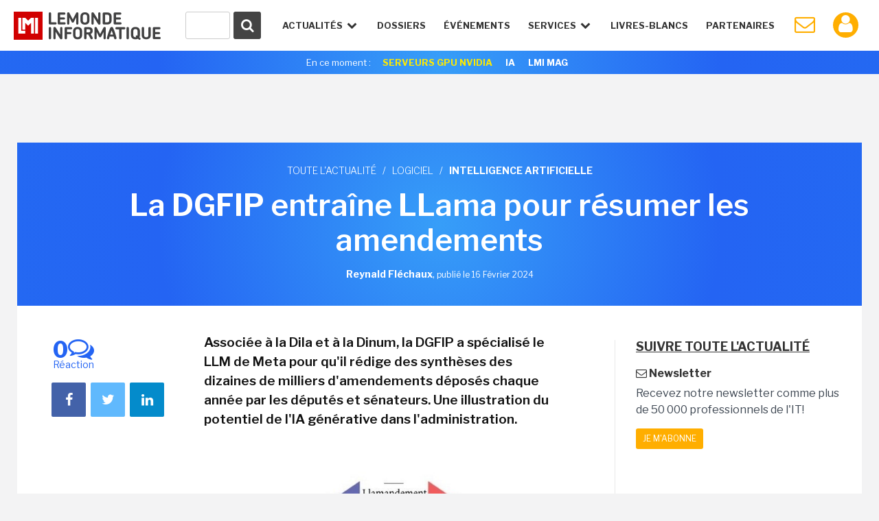

--- FILE ---
content_type: text/html
request_url: https://www.lemondeinformatique.fr/actualites/lire-la-dgfip-entraine-llama-pour-resumer-les-amendements-92970.html
body_size: 19491
content:


<!DOCTYPE html>
<html lang="fr">
<head>
<meta charset="iso-8859-1" />
<meta http-equiv="X-UA-Compatible" content="IE=edge">
<meta name="viewport" content="width=device-width, initial-scale=1">
<meta name="verify-v1" content="JEWEAwu3H2WZFhofIkSSwReRLX3LKXx8vS893JY3xVw=" />
<meta name="robots" content="noindex,follow" />
<title>La DGFIP entra&icirc;ne LLama  pour r&eacute;sumer les amendements - Le Monde Informatique</title>

<meta name="description" content="Intelligence artificielle : Associée à la Dila et à la Dinum, la DGFIP a spécialisé le LLM de Meta pour qu'il rédige des synthèses des dizaines de milliers d'amendements déposés..." />


<link href="https://fonts.googleapis.com/css?family=Libre+Franklin:300,400,600,700" rel="stylesheet"> 
<link href="/styles/normalize-min.css" rel="stylesheet">
<link href="/styles/grille-min.css" rel="stylesheet">
<link href="/styles/pictos-min.css" rel="stylesheet">
<link href="/styles/template.css?v=9" rel="stylesheet">
<link href="/styles/template-lg.css" rel="stylesheet">
<link href="/styles/template-xl.css" rel="stylesheet">
<link href="/styles/template-print.css" rel="stylesheet" media="print" />	
<link rel="shortcut icon" href="https://www.lemondeinformatique.fr/favicon.ico" type="image/x-icon">
<link rel="icon" type="image/png" href="https://www.lemondeinformatique.fr/favicon-16.ico" sizes="16x16">
<link rel="icon" type="image/png" href="https://www.lemondeinformatique.fr/favicon-32.ico" sizes="32x32">
<link rel="icon" type="image/png" href="https://www.lemondeinformatique.fr/favicon-96.ico" sizes="96x96">
<link rel="apple-touch-icon" sizes="60x60" href="https://www.lemondeinformatique.fr/apple-60.png">
<link rel="apple-touch-icon" sizes="76x76" href="https://www.lemondeinformatique.fr/apple-76.png">
<link rel="apple-touch-icon" sizes="114x114" href="https://www.lemondeinformatique.fr/apple-114.png">
<link rel="apple-touch-icon" sizes="144x144" href="https://www.lemondeinformatique.fr/apple-144.png">
<meta name="msapplication-TileImage" content="https://www.lemondeinformatique.fr/apple-144.png">
<meta name="msapplication-TileColor" content="#FFFFFF"> 
<!--[if lt IE 9]>
<script src="https://oss.maxcdn.com/html5shiv/3.7.2/html5shiv.min.js"></script>
<script src="https://oss.maxcdn.com/respond/1.4.2/respond.min.js"></script>
<![endif]-->
<script src="https://ajax.googleapis.com/ajax/libs/jquery/3.1.0/jquery.min.js"></script>

<!-- didomi -->
<!-- Didomi -->
<script type="text/javascript">window.gdprAppliesGlobally=true;(function(){function n(e){if(!window.frames[e]){if(document.body&&document.body.firstChild){var t=document.body;var r=document.createElement("iframe");r.style.display="none";r.name=e;r.title=e;t.insertBefore(r,t.firstChild)}else{setTimeout(function(){n(e)},5)}}}function e(r,a,o,s,c){function e(e,t,r,n){if(typeof r!=="function"){return}if(!window[a]){window[a]=[]}var i=false;if(c){i=c(e,n,r)}if(!i){window[a].push({command:e,version:t,callback:r,parameter:n})}}e.stub=true;e.stubVersion=2;function t(n){if(!window[r]||window[r].stub!==true){return}if(!n.data){return}var i=typeof n.data==="string";var e;try{e=i?JSON.parse(n.data):n.data}catch(t){return}if(e[o]){var a=e[o];window[r](a.command,a.version,function(e,t){var r={};r[s]={returnValue:e,success:t,callId:a.callId};if(n.source){n.source.postMessage(i?JSON.stringify(r):r,"*")}},a.parameter)}}if(typeof window[r]!=="function"){window[r]=e;if(window.addEventListener){window.addEventListener("message",t,false)}else{window.attachEvent("onmessage",t)}}}e("__uspapi","__uspapiBuffer","__uspapiCall","__uspapiReturn");n("__uspapiLocator");e("__tcfapi","__tcfapiBuffer","__tcfapiCall","__tcfapiReturn");n("__tcfapiLocator");(function(e){var t=document.createElement("link");t.rel="preconnect";t.as="script";var r=document.createElement("link");r.rel="dns-prefetch";r.as="script";var n=document.createElement("link");n.rel="preload";n.as="script";var i=document.createElement("script");i.id="spcloader";i.type="text/javascript";i["async"]=true;i.charset="utf-8";var a="https://sdk.privacy-center.org/"+e+"/loader.js?target="+document.location.hostname;if(window.didomiConfig&&window.didomiConfig.user){var o=window.didomiConfig.user;var s=o.country;var c=o.region;if(s){a=a+"&country="+s;if(c){a=a+"&region="+c}}}t.href="https://sdk.privacy-center.org/";r.href="https://sdk.privacy-center.org/";n.href=a;i.src=a;var d=document.getElementsByTagName("script")[0];d.parentNode.insertBefore(t,d);d.parentNode.insertBefore(r,d);d.parentNode.insertBefore(n,d);d.parentNode.insertBefore(i,d)})("f0c52c20-b8cf-485b-a4b4-c222da28676d")})();</script>






<!-- gav3 --><script>
dataLayer = [{
    'page': 'logiciel_actualite_single-article',
    'themes' : ["logiciel","intelligence-artificielle"],
    'sponsor' : 'ASid-306-'
}];
console.log('page: logiciel_actualite_single-article');
console.log('themes: ["logiciel","intelligence-artificielle"]');
console.log('sponsor: ASid-306-');
</script>

    <script type="didomi/javascript">
        $.ajax({
            url: 'https://www.lemondeinformatique.fr/tracking/adtech2024.php?id='+'UNKNOW'+'&ip='+'58942301',
            method: 'GET',
            beforeSend: function(xhr) {
                xhr.setRequestHeader("Authorization", "Basic " + btoa('itfacto' + ":" + 'Giyla99@kJLA'));
            }
        }).done(function(data) {
            cookieVal = JSON.parse(data);
            var now = new Date();
            now.setTime(now.getTime() + 1209600000);
            document.cookie = "adcomp="+cookieVal.company+";expires="+now.toGMTString()+";path=/";
            dataLayer.push({'customer_company': cookieVal.company});
            // cookieVal.themes
        }).fail(function() {
            var now = new Date();
            now.setTime(now.getTime() + 172800000);
            document.cookie = "adcomp=NONE;expires="+now.toGMTString()+";path=/";
            dataLayer.push({'customer_company': 'NONE'});
        });

    </script>
    
<!-- Google Tag Manager -->
<script type="didomi/javascript">(function(w,d,s,l,i){w[l]=w[l]||[];w[l].push({'gtm.start':
            new Date().getTime(),event:'gtm.js'});var f=d.getElementsByTagName(s)[0],
        j=d.createElement(s),dl=l!='dataLayer'?'&l='+l:'';j.async=true;j.src=
        'https://www.googletagmanager.com/gtm.js?id='+i+dl;f.parentNode.insertBefore(j,f);
    })(window,document,'script','dataLayer','GTM-KJCQ767');</script>
<!-- End Google Tag Manager -->


<script type="didomi/javascript">
    var idsessionidg = "a136af56eba03df012e96c4a8aa971c8";
    var urlDestTrackIdg = "https://www.lemondeinformatique.fr/";
</script>

<link rel="image_src" href="https://images.itnewsinfo.com/lmi/articles/grande/000000096051.jpg"/>



	<link rel="canonical" href="https://www.cio-online.com/actualites/lire-adapte-par-la-dgfip-llama-crache-des-resumes-d-amendements-15471.html" />	<link rel="amphtml" href="https://www.lemondeinformatique.fr/actualites/lireamp-la-dgfip-entraine-llama-pour-resumer-les-amendements-92970.html"> 
<meta name="twitter:card" 		 content="summary" />
<meta name="twitter:site" 		 content="@MondeInformatiq" />
<meta property="og:url"          content="https://www.lemondeinformatique.fr/actualites/lire-la-dgfip-entraine-llama-pour-resumer-les-amendements-92970.html" />
<meta property="og:site_name"    content="LeMondeInformatique" />
<meta property="og:type"         content="article" />
<meta property="og:title"        content="La DGFIP entra&icirc;ne LLama  pour r&eacute;sumer les amendements - Le Monde Informatique" />
<meta property="og:description"  content="Associ&eacute;e &agrave; la Dila et &agrave; la Dinum, la DGFIP a sp&eacute;cialis&eacute; le LLM de Meta pour qu&#039;il r&eacute;dige des synth&egrave;ses des dizaines de milliers d&#039;amendements d&eacute;pos&eacute;s..." />
<meta property="og:image"        content="https://images.itnewsinfo.com/lmi/articles/grande/000000096051.jpg" /><script type="text/javascript">
/* Chargement des PUB Adtech */
function loadPub(sectionNom)
{
	$.getJSON("https://www.lemondeinformatique.fr/ajax/recuperation-pub.php", {page: sectionNom}, function(data) {

		$(".pub-Adtech").not( ".loaded" ).each(function(index, content) {

			var attr = $(this).attr('id');

			if (typeof attr === typeof undefined || attr === false)
			{

				var dimension 	= $(this).data('dimension');
				var position 	= $(this).data('position');
				var theme 		= $(this).data('theme');

				if((typeof dimension === typeof undefined || dimension === false) || (typeof position === typeof undefined || position === false) ) return true;
				if(typeof theme === typeof undefined || theme === false)	theme = 0;

				if(	typeof data[sectionNom] === typeof undefined || data[sectionNom] === false ||
					typeof data[sectionNom][theme] === typeof undefined || data[sectionNom][theme] === false ||
					typeof data[sectionNom][theme][dimension] === typeof undefined || data[sectionNom][theme][dimension] === false ||
					typeof data[sectionNom][theme][dimension][position] === typeof undefined || data[sectionNom][theme][dimension][position] === false
				)
				{
					if(typeof data['divers_autre'] === typeof undefined || data['divers_autre'] === false ||
						typeof data['divers_autre'][theme] === typeof undefined || data['divers_autre'][theme] === false ||
						typeof data['divers_autre'][theme][dimension] === typeof undefined || data['divers_autre'][theme][dimension] === false ||
						typeof data['divers_autre'][theme][dimension][position] === typeof undefined || data['divers_autre'][theme][dimension][position] === false)
						return true;
					else
						var id 	= parseInt(data['divers_autre'][0][dimension][position]);
				}
				else
					var id 	= parseInt(data[sectionNom][theme][dimension][position]);

				var containerId 	= id+'-'+index+parseInt($(this).offset().top);

				$(this).attr('id', containerId);

                //console.log(containerId + ' : not-loaded');

                $(this).addClass( "not-loaded" );
				displayPub($(this));

			}
		});
	});
}

function displayPub(pub)
{
    if(pub.length == 1) {
        var firstPub = pub;
        var positionPub = firstPub.offset();
        var scrollTop = $(window).scrollTop();
        var scrollBottom = scrollTop + window.innerHeight;
        //console.log(firstPub.attr('id') + ' : ' + scrollTop + ' ' + scrollBottom + ' ' + positionPub.top);

        if (positionPub.top <= scrollBottom && positionPub.top >= scrollTop) {

            firstPub.removeClass("not-loaded");
            firstPub.addClass("loaded");

            //console.log(firstPub.attr('id') + ' : loaded');

            var dimension = firstPub.data('dimension');
            var containerId = firstPub.attr('id');
            var id = parseInt(containerId.split('-')[0]);

            ADTECH.config.placements[id] = {sizeid: dimension, params: {alias: '', target: '_blank'}};
            ADTECH.config.placements[id].adContainerId = containerId;
            ADTECH.getFinalConfigProperty(id, "gtsTime");

            ADTECH.loadAd(id);
        }
    }
}

/*
	Gestion des blocs qui restent fixe grace aux toboggans
*/
function loadToboggan()
{
	if(document.querySelector(".toboggan") != 'null')
	{
		if(window.innerWidth > 992)
		{
			window.onscroll = function()
			{	
				var screen_top = window.pageYOffset;
				var toboggans = document.querySelectorAll('.toboggan');

				[].forEach.call(toboggans, function(toboggan) {

					var bloc 				= $('.bloc',toboggan);
					var bloc_width	 		= $(bloc).outerWidth()
					var bloc_height 		= $(bloc).outerHeight();
					var position_top  		= getElemDistance(toboggan) - 20;	// toboggan top - 20px de marge
					var toboggan_height 	= $(toboggan).height();
					var position_bottom 	= position_top + toboggan_height - bloc_height; 

					if((screen_top >= position_top) && (screen_top <= position_bottom) && $(bloc).hasClass("fixed-bloc") == false)
					{
						if($(bloc).hasClass("bottom") == true)	$(bloc).removeClass("bottom");
						$(bloc).addClass("fixed-bloc");
						$(bloc).css('width',bloc_width+'px');
					}
					else if(screen_top > position_bottom && $(bloc).hasClass("fixed-bloc") == true)
					{
						$(bloc).removeClass("fixed-bloc").addClass("bottom");
					}
					else if(screen_top < position_top && $(bloc).hasClass("fixed-bloc") == true)
					{
						$(bloc).removeClass("fixed-bloc");
					}

				});
			}
			//console.log(screen_top+' '+position_top+' '+position_bottom);
		}
		else
		{

		}
	}
}

/* Calcul hauteur col droite et toboggan */
function loadDimensionContentRightAndToboggan()
{
	$(".content > div").each(function(index, content) {
		
		var attr = $('.content-right',content).attr('style');
		if (typeof attr === typeof undefined || attr === false)
		{
			if(window.innerWidth > 992)
			{
				var height = $(content).height();
				$('.content-right',content).css("height",height+"px");

				var blocs_height = 0;
				var bloc_fix = 1;
				var bloc_move = 0;

				$(".content-right .bloc",content).each(function(index, bloc) {

					if(! $(bloc).closest(".toboggan").length )
					{
						blocs_height = blocs_height + $(bloc).outerHeight();
						bloc_fix = bloc_fix + 1;
					}
					else
					{
						bloc_move = bloc_move + 1;
					}
				});
				var toboggan_height 	= ((height - blocs_height)/bloc_move) - (bloc_fix*40); // 40px de marge par bloc
				$('.content-right .toboggan',content).css("height",toboggan_height+"px");
			}
			else
			{
				$('.content-right',content).css("height","auto");
				$('.content-right .toboggan',content).css("height","auto");
			}
		}
	});
}

var getElemDistance = function ( elem ) {
	var location = 0;
	if (elem.offsetParent) {
		do {
			location += elem.offsetTop;
			elem = elem.offsetParent;
		} while (elem);
	}
	return location >= 0 ? location : 0;
};


/* RECHERCHE */
function lookup(inputString)
{
	var suggestions;
	var timer;

	if(inputString.length < 2){

		$('#suggestContainer').fadeOut();
	}

	if(inputString.length >= 2){

		$.post("https://www.lemondeinformatique.fr/recherche/requeteElasticHeader2.php", {queryString: inputString}, function(data) {

			data = JSON.parse(data);

			$('#suggestHeaderAllSearch').html(data.all);
			$('#headerThemeSearch').html(data.theme);
			$('#headerSponsorSearch').html(data.sponsor);
			$('#suggestContainer').fadeIn();

			if(data.sponsor == '')
			{
				$('#title-sponsor').hide();
			}
				
		});
	}
}
/*
	Gestion du sondage express
*/
function affiche_sondage_express(div,reponse)
{
	jQuery.ajax(
	{
		url: "https://www.lemondeinformatique.fr/blocs/sondage_express.php",
		type:"post",
		data:
		{
			code:jQuery(div).data("code"),
			reponse:reponse
		},
		success: function(data) 
		{
			jQuery(div).css('background','none');
			jQuery(div).html(data);
		}
	});
}

function loadSondageExpress()
{
	jQuery(".sondage_question_affiche").each(function()
	{
		var code = jQuery(this).data("code");
		var div = this;
		var reponse = "";
		
		affiche_sondage_express(div,reponse);
	});

	$(".sondage_question_affiche").on( "click", ".sondage_question_voter" ,function(){

		var div = jQuery(this).parents(".sondage_question_affiche");
		
		tab_reponse = new Array();
		jQuery("input:checked",div).each(function()
		{
			tab_reponse.push(jQuery(this).val());
		});			
		var reponse = tab_reponse.join(",");
					
		affiche_sondage_express(div,reponse);
	});
}	


/*
	Gestion popup (connexion, inscription..)
*/
function loadPopup()
{
	$('body').on( 'click', '.link-popup', function() {   

		if($("body").hasClass("overflow-hidden"))
		{
			$(".popup").remove();
		}
		else
		{
			$("body").addClass("overflow-hidden");
			$('body').prepend('<section class="overlay"><img width="80px" height="80px" src="https://images.itnewsinfo.com/lmi/site/loader.gif" class="loader" /></section>');
		}
		
		var urlPopup = 	$(this).attr('href');
		var pattern = /\.(gif|jpg|jpeg|tiff|png)$/i;
		if( pattern.test(urlPopup) )
		{
		    $('.overlay').prepend('<div class="popup popup-image"><div class="close close-popup icon-cancel"></div><img src="'+urlPopup+'" /></div>');
		}
		else
		{
			var popup = $(this);
			$.ajax({
			   type: "GET",
			   url: urlPopup,
			   data: "redirect="+popup.data('redirect'),
			   success: function(msg){

			   		if(msg == 'refresh')	
			   		{
			   			location.reload(); 
			   		}
			   		else if(msg == 'compte')	
			   		{
			   			document.location.href = "https://www.lemondeinformatique.fr/compte_utilisateur/private/profil.php";
			   		}
				   	else
				   	{
				   		$('.overlay').prepend('<div class="popup"><div class="close close-popup icon-cancel"></div>'+msg+'</div>');
				   	}
			   }
			 });
		}
		return false;
	});

	$('body').on( 'click', '.popup input.submit', function() {   
        var string 	= $(this).closest('form').serialize();   
        var url 	= $(this).closest('form').attr('action');
        $.ajax({
           type: "GET",
           url: url,
           data: string,
           success: function(msg){

                if(msg == 'refresh')   
                {
                    location.reload(); 
                }
                else if(msg == 'compte')    
                {
                    document.location.href = "https://www.lemondeinformatique.fr/compte_utilisateur/private/profil.php";
                }
                else
                {
                    $(".popup-content").remove();
                    $(".popup").prepend(msg);
                }
           }
         });
    
    });

	$('body').on( 'click', '.popup .close-popup', function() {       
        $(".overlay").remove();
        $("body").removeClass("overflow-hidden");
    });


    var hashtag = window.location.hash.substr(1);
    if(hashtag == 'inscriptionCompteLMI')
    {
        history.pushState({ path: this.path }, '', document.location.protocol +"//"+ document.location.hostname + document.location.pathname);
        $('body').append('<a id="subscribeDisplay" class="link-popup" href="https://www.lemondeinformatique.fr/compte_utilisateur/popup/inscription.php"></a>');
        $('#subscribeDisplay').click();
    }
}

/*
	Gestion cookie validation
*/
function loadCookie()
{
	$("#infos_cookie div.fermer_cookie").click( function() {
		jQuery.ajax({
			url: 'https://www.lemondeinformatique.fr//ajax/fermer_popup.php?param=cookie',
			success: function(data) {
				jQuery('#infos_cookie').css('display','none');
			}
		});
	});
}

/*
	Gestion animation ancre
*/
function loadAnchor()
{
	$(function() {
		$('a[href*="#"]:not([href="#"])').click(function() {
			if (location.pathname.replace(/^\//,'') == this.pathname.replace(/^\//,'') && location.hostname == this.hostname) {
				var target = $(this.hash);
				target = target.length ? target : $('[name=' + this.hash.slice(1) +']');
				if (target.length) {
					$('html, body').animate({
						scrollTop: target.offset().top
					}, 1000);
					return false;
				}
			}
		});
	});
}


/*
	Gestion article parallax
*/
function loadParallaxArticle()
{
	if(document.querySelector(".next-actu") != null)
	{
		if(window.innerWidth > 992)
		{
			
			var widthActu = $('.next-actu .container').outerWidth();
			$('.next-actu').css('width',widthActu+'px');

			var topActuScreen = $(".next-actu").offset().top;
			var ratio 	= window.innerHeight * (4/5);

			$(window).scroll(function() {
		    	var scrolled = $(window).scrollTop(); 
			    var margeDefault = 400;
			    var shadowDefault = 30; 

			    var topActu = topActuScreen - margeDefault;

			    var rupture = ratio + scrolled;
			    if(rupture >= topActu)
				{
					if($('.next-actu').attr('data-view') == 0)
					{
						// Page vue Analytics
						ga('send', 'pageview', $('.next-actu').data('url'));
						ga('send', 'event', 'Article_suivant', 'Lecture');
						$('.next-actu').attr('data-view', 1);
					}

					margin = (rupture - topActu)*0.6 - margeDefault;
					shadow = shadowDefault - Math.round((rupture - topActu)/20);
					if(margin >= 0)	margin = 0;
					if(shadow <= 0)	shadow = 0;
				}
				else
				{
					var margin = -margeDefault;
					var shadow = shadowDefault;
				}
			    
				if(margin != 0 || shadow != 0)
				{
				    $('.next-actu').css('margin-top',margin+'px');
				    $('.next-actu').css('box-shadow','0 -9px '+shadow+'px -9px #000');
				}
			    
			    //console.log(scrolled+' '+margin+' '+((rupture - topActu)*0.6)+' '+topActu+' '+rupture);
			});
		}
		else
		{
			$('.next-actu').css('margin-top','0px');
		    $('.next-actu').css('box-shadow','none');
		    $('.next-actu').css('width','auto');
		}
	}
}


/*
	Gestion du menu
*/
function loadMenu()
{
	// Masquer suggestions de recherche quand click en dehors
	$('body').on( "click", function(screen) {

		$('.hideSugest').on( "click", function(screen) {
			screen.stopPropagation();
		});

		$('#suggestContainer').fadeOut();
	});


	var stateMenu = 0;
	//Gestion interaction header
	$(window).resize(function() {

		if( $(window).width() > 1230 ) // Annulation effet et affichage du menu mobile
		{
			//console.log($(window).width());
			$('#menu').removeClass('selected');
			$('.icon-menu').removeClass("selected");
			$('#menu > li').removeClass("selected").removeClass("notSelected");
			stateMenu = 0;
		}
	});

	$('.icon-menu').on("click", function () {	// Affichage menu et animation du burger

		if (stateMenu == 0) {
		stateMenu = 1;
			$('#menu').addClass('selected');
			$('.icon-menu').addClass("selected");
		}
		else {
			stateMenu = 0;
			$('#menu').removeClass('selected');
			$('.icon-menu').removeClass("selected");
		}
	});

	$('.openNav').on("click", function () {		// Effet de transparence et affichage des sous menu en mode mobile

		if( $(window).width() < 1230 )
		{
			$('.openNav,.item-nav').addClass("notSelected");
			$(this).removeClass("notSelected");

			if ($(this).hasClass("selected"))
			{
				$(this).removeClass("selected");
				$('.openNav,.item-nav').removeClass("notSelected");
			}
			else 
			{
				$(this).addClass("selected");
			}
		}
	});
}

/* Adtech */
function myCallback ()
{
    console.log(arguments);
}

/* Bloc inscription NL */
function sendParamForPopupNL(inputString)
{
    $('.submit-bloc-nl').attr('href', 'https://www.lemondeinformatique.fr/compte_utilisateur/popup/newsletter.php?preselect=1&email='+inputString);
}
</script></head>
<body>


<!-- Google Tag Manager (noscript) -->
<noscript><iframe src="https://www.googletagmanager.com/ns.html?id=GTM-KJCQ767" height="0" width="0" style="display:none;visibility:hidden"></iframe></noscript>
<!-- End Google Tag Manager (noscript) -->

<div class="pub-Adtech pixel" data-dimension="16" data-theme="154" data-position="Footer"></div>
<div id="Habillage" class="bloc-pub Habillage"></div><div id="Notification" class="bloc-pub Notification"></div><div id="Interstitiel" class="bloc-pub Interstitiel"></div>
<header id="header">
	<div class="container-fluid">
		<div id="logoHeadLMI">
			<a href="https://www.lemondeinformatique.fr/">
				<figure></figure>
			</a>
		</div>
		<div id="nav-mobil">
			<ul>
				<li class="iconNavMob loupe"><a href="https://www.lemondeinformatique.fr/recherche/index.html" class="icon-search"></a></li>
									<li class="iconNavMob paper"><a href="https://www.lemondeinformatique.fr/compte_utilisateur/newsletter.php" class="icon-mail"></a></li>
					<li class="iconNavMob iconAccountHead"><a href="https://www.lemondeinformatique.fr/compte_utilisateur/popup/connexion.php" class="icon-user link-popup" data-redirect="compte"></a></li>
									<li class="iconNavMob"><span class="icon-menu"></span></li>
			</ul>
		</div>
		<nav>
			<ul id="menu">
				<li id="actuNav" class="openNav">Actualités <span class="icon-down-open"></span>
					<ul>
						<div class="containerTheme">
															<li><a class="title" href="https://www.lemondeinformatique.fr/big-data-139.html">/ BIG DATA</a></li>
															<li><a class="title" href="https://www.lemondeinformatique.fr/business-informatique-internet-et-nouvelles-technologies-13.html">/ BUSINESS</a></li>
															<li><a class="title" href="https://www.lemondeinformatique.fr/le-monde-du-cloud-computing-8.html">/ CLOUD</a></li>
															<li><a class="title" href="https://www.lemondeinformatique.fr/datacenter-5.html">/ DATACENTER</a></li>
															<li><a class="title" href="https://www.lemondeinformatique.fr/emploi-informatique-internet-et-nouvelles-technologies-12.html">/ EMPLOI</a></li>
															<li><a class="title" href="https://www.lemondeinformatique.fr/hardware-et-materiel-informatique-9.html">/ HARDWARE</a></li>
															<li><a class="title" href="https://www.lemondeinformatique.fr/internet-et-e-business-11.html">/ INTERNET</a></li>
															<li><a class="title" href="https://www.lemondeinformatique.fr/internet-des-objets-143.html">/ IOT</a></li>
															<li><a class="title" href="https://www.lemondeinformatique.fr/logiciel-6.html">/ LOGICIEL</a></li>
													</div>
						<div class="containerTheme">
															<li><a class="title" href="https://www.lemondeinformatique.fr/internet-sans-fil-et-mobilite-2.html">/ MOBILITÉ</a></li>
															<li><a class="title" href="https://www.lemondeinformatique.fr/systeme-d-exploitation-windows-macos-linux-10.html">/ OS</a></li>
															<li><a class="title" href="https://www.lemondeinformatique.fr/pme-informatique-web-et-nouvelles-technologies-14.html">/ PME</a></li>
															<li><a class="title" href="https://www.lemondeinformatique.fr/reseau-1.html">/ RÉSEAU</a></li>
															<li><a class="title" href="https://www.lemondeinformatique.fr/securite-informatique-3.html">/ SÉCURITÉ</a></li>
															<li><a class="title" href="https://www.lemondeinformatique.fr/gestion-et-stockage-des-donnees-4.html">/ STOCKAGE</a></li>
															<li><a class="title" href="https://www.lemondeinformatique.fr/transformation-numerique-146.html">/ TRANSFORM. NUMÉRIQUE</a></li>
															<li><a class="title" href="https://www.lemondeinformatique.fr/virtualisation-informatique-7.html">/ VIRTUALISATION</a></li>
															<li><a class="title" href="https://www.lemondeinformatique.fr/voiture-connectee-151.html">/ VOITURE CONNECTÉE</a></li>
														<li class="read-more-nav"><a href="https://www.lemondeinformatique.fr/actualites/toute-l-actualite.html">Toute l'actualité <span class="icon-right-open"></span></a></li>
						</div>
					</ul>
				</li>
				<li class="item-nav"><a href="https://www.lemondeinformatique.fr/les-dossiers/tous-les-dossiers-page-1.html">Dossiers</a></li>
                <li class="item-nav"><a href="https://www.lemondeinformatique.fr/evenements/">événements</a>
				<!--<li class="item-nav"><a href="https://www.lemondeinformatique.fr/actualites/chroniques.html">Chroniques</a></li>-->
				<li id="serviceNav" class="openNav">Services <span class="icon-down-open"></span>
					<ul>
												<li><a class="title" href="https://www.lemondeinformatique.fr//actualites/chroniques.html"><span class="icon-pencil"></span>chroniques</a></li>
												<li><a class="title" href="https://www.lemondeinformatique.fr/agenda/"><span class="icon-table"></span> agenda</a></li>
												<li><a class="title" href="https://www.lemondeinformatique.fr/couvertures/index.html"><span class="icon-newspaper"></span> couvertures LMI</a></li>
											</ul>
				</li>
				<li class="item-nav sponsor-Nav"><a href="https://www.lemondeinformatique.fr/livre-blanc/">Livres-Blancs</a></li>
				<li class="item-nav sponsor-Nav lastIconNav"><a href="https://www.lemondeinformatique.fr/espace-partenaire/centre-de-documentation.html">Partenaires</a></li>
									<li id="iconPaperHead" class="iconNav"><a href="https://www.lemondeinformatique.fr/compte_utilisateur/newsletter.php" class="icon-mail"></a></li>
					<li class="notifWonder">
						<div id="wonderpush-subscription-switch" data-sentence="" data-on=" " data-off=" "></div>
						<div id="activateNotification" class="infoNotification"><span>Cliquez ici pour activer les notifications</span></div>
						<div id="desactivateNotification" class="infoNotification"><span>Cliquez ici pour désactiver les notifications</span></div>
					</li>
					<li class="iconNav iconAccountHead"><a href="https://www.lemondeinformatique.fr/compte_utilisateur/popup/connexion.php" class="icon-user link-popup" data-redirect="compte"></a></li>
								</ul>
		</nav>
		<div id="searchContainer">
			<form id="searchFormHeader" class="hideSugest" action="https://www.lemondeinformatique.fr/recherche/index.html">
				<button type="submit" id="searchGlass" form="searchFormHeader"><span class="icon-search"></span></button>
				<div id="container-input-search">
					<input type="text" value="" id="inputSearchHeader" class="inputSearch" name="search" autocomplete="off" onkeyup="lookup(this.value);" />
				</div>
			</form>
			<div id="suggestContainer">
				<div id="suggestHeaderThemeSponsor" class="suggestStyle hideSugest">
					<div id="containerThemeSearch">
						<div class="section-title">
							<h3 class="title">Sur le même thème</h3>
						</div>
						<ul id="headerThemeSearch"></ul>
					</div>
					<div id="containerSponsorSearch">
						<div class="section-title">
							<h3 class="title">Partenaires</h3>
						</div>
						<ul id="headerSponsorSearch"></ul>
					</div>
				</div>
				<div id="suggestHeaderAllSearch" class="suggestStyle hideSugest"></div>
			</div>
		</div>
	</div>
			<aside class="currently gradient-content hidden-xs">
			<div class="container">
				<ul>
					<li class="title">En ce moment :</li>
					<!--
					
					<li><a onclick="ga('send', 'event', 'Header_Moment', 'Clics', 'IT TOUR 2022');" href="https://www.it-tour.fr/">IT TOUR 2022</a></li>
					
					<li><a onclick="ga('send', 'event', 'Header_Moment', 'Clics', 'PERSONNALITE IT 2021');" href="http://pubads.g.doubleclick.net/gampad/clk?id=5834786592&iu=/21821884434/lmi">Sondage: Personnalité IT 2021</a></li>
					-->
					<!--
					<li><a onclick="ga('send', 'event', 'Header_Moment', 'Clics', 'EMPLOI 2022');" href="http://pubads.g.doubleclick.net/gampad/clk?id=5795147716&iu=/21821884434/lmi">Enquête Emploi IT 2022</a></li>
					<li><a onclick="ga('send', 'event', 'Header_Moment', 'Clics', 'BE READY');" href="http://pubads.g.doubleclick.net/gampad/clk?id=5700645252&iu=/21821884434/lmi" style="background-color:#fff;color:#0FBE83!important">Be Ready</a></li>
					<li><a onclick="ga('send', 'event', 'Header_Moment', 'Clics', 'HYBRID WORKPLACE');" href="http://pubads.g.doubleclick.net/gampad/clk?id=5702307071&iu=/21821884434/lmi" style="background-color:#fff;color:#0FBE83!important">Hybrid Workplace</a></li>
					<li><a onclick="ga('send', 'event', 'Header_Moment', 'Clics', 'UNIS DANS LA TECH');" href="http://pubads.g.doubleclick.net/gampad/clk?id=5700646473&iu=/21821884434/lmi" style="background-color:#fff;color:#0FBE83!important">Unis dans la Tech</a></li>
					<li><a onclick="ga('send', 'event', 'Header_Moment', 'Clics', 'HYBRID WORKPLACE');" href="http://pubads.g.doubleclick.net/gampad/clk?id=5786450092&iu=/21821884434/lmi" style="background-color:#fff;color:#0FBE83!important">Hybrid Workplace</a></li>
					<li><a onclick="ga('send', 'event', 'Header_Moment', 'Clics', 'HP WOLF SECURITY');" href="http://pubads.g.doubleclick.net/gampad/clk?id=5785079934&iu=/21821884434/lmi" style="background-color:#fff;color:#0FBE83!important">HP Wolf Security</a></li>
					<li><a onclick="ga('send', 'event', 'Header_Moment', 'Clics', 'IT TOUR DIGITAL 2022');" href="http://pubads.g.doubleclick.net/gampad/clk?id=5916119993&iu=/21821884434/lmi">IT Tour Digital 2022</a></li>
					<li><a onclick="ga('send', 'event', 'Header_Moment', 'Clics', 'BTE SD-WAN');" href="http://pubads.g.doubleclick.net/gampad/clk?id=6036493337&iu=/21821884434/lmi" style="background-color:#fff;color:#0FBE83!important">BOUYGUES TELECOM ENTREPRISES SD-WAN</a></li>
					<li><a onclick="ga('send', 'event', 'Header_Moment', 'Clics', 'Bouygues Telecom Entreprises DAAS');" href="http://pubads.g.doubleclick.net/gampad/clk?id=6034351167&iu=/21821884434/lmi" style="background-color:#fff;color:#0FBE83!important">Bouygues Telecom Entreprises DAAS</a></li>
					
					<li><a onclick="ga('send', 'event', 'Header_Moment', 'Clics', 'Bouygues Telecom Entreprises SD-WAN');" href="http://pubads.g.doubleclick.net/gampad/clk?id=6036493337&iu=/21821884434/lmi" style="background-color:#fff;color:#0FBE83!important">Bouygues Telecom Entreprises SD-WAN</a></li>
					<li><a onclick="ga('send', 'event', 'Header_Moment', 'Clics', 'LOCATION DE FLOTTE MOBILE');" href="http://pubads.g.doubleclick.net/gampad/clk?id=6034351167&iu=/21821884434/lmi" style="background-color:#fff;color:#0FBE83!important">LOCATION DE FLOTTE MOBILE</a></li>
					<li><a onclick="ga('send', 'event', 'Header_Moment', 'Clics', 'BTE SD-WAN');" href="http://pubads.g.doubleclick.net/gampad/clk?id=6036493337&iu=/21821884434/lmi" style="background-color:#fff;color:#0FBE83!important">BOUYGUES TELECOM ENTREPRISES SD-WAN</a></li>
					
					<li><a onclick="ga('send', 'event', 'Header_Moment', 'Clics', 'PERSONNALITE2022');" href="https://www.lemondeinformatique.fr/sondage-personnalite-it-2022/?tr=443">VOTEZ POUR LA PERSONNALITE IT 2022</a></li>
					<li><a onclick="ga('send', 'event', 'Header_Moment', 'Clics', 'CYBERSECURITE 2022');" href="https://www.lemondeinformatique.fr/cybersecurite/index.html"  style="background-color:#fff;color:#0FBE83!important">CyberSécurité 2022</a></li>
					
					<li><a onclick="ga('send', 'event', 'Header_Moment', 'Clics', 'HP Wolf Security');" href="http://pubads.g.doubleclick.net/gampad/clk?id=5842916107&iu=/21821884434/lmi" style="background-color:#fff;color:#0FBE83!important">HP Wolf Security</a></li>
					<li><a onclick="ga('send', 'event', 'Header_Moment', 'Clics', 'Grands Thémas | Digital workspace');" href="https://themas.lemondeinformatique.fr/digital-workspace-le-travail-augmente/">Grands Thémas | Digital workspace</a></li>
					<li><a onclick="ga('send', 'event', 'Header_Moment', 'Clics', 'Grands Thémas | CloudOps');" href="https://themas.lemondeinformatique.fr/thema/cloudops-cap-sur-le-multicloud/">Grands Thémas | CloudOps</a></li>
					<li><a onclick="ga('send', 'event', 'Header_Moment', 'Clics', 'Grands Thémas | DataOps');" href="https://themas.lemondeinformatique.fr/thema/dataops-optimiser-la-chaine-data/">Grands Thémas | DataOps</a></li>

					<li><a onclick="ga('send', 'event', 'Header_Moment', 'Clics', 'Grands Thémas | Piloter l'entreprise en full SaaS');" href="https://themas.lemondeinformatique.fr/thema/piloter-lentreprise-en-full-saas/">Grands Thémas | Piloter l'entreprise en full SaaS</a></li>

      <li><a onclick="ga('send', 'event', 'Header_Moment', 'Clics', 'Cybersécurité digitale 2023');" href="https://www.lemondeinformatique.fr/cybersecurite-2023/">Cybersécurité digitale 2023</a></li>
-->      

<!-- <li><a style="color: #FFEA00;" onclick="ga('send', 'event', 'Header_Moment', 'Clics', 'Copilot+PC à 1 ? par jour');" href="http://pubads.g.doubleclick.net/gampad/clk?id=7152549014&iu=/21821884434/lmi">Copilot+PC à 1 &euro; par jour</a></li> -->

<!-- <li><a style="color: #FFEA00;" onclick="ga('send', 'event', 'Header_Moment', 'Clics', 'AMD');" href="http://pubads.g.doubleclick.net/gampad/clk?id=7147999880&iu=/21821884434/lmi">AMD</a></li> -->

<li><a style="color: #FFEA00;" onclick="ga('send', 'event', 'Header_Moment', 'Clics', 'NUMSPOT');" href="http://pubads.g.doubleclick.net/gampad/clk?id=7138335082&iu=/21821884434/lmi">SERVEURS GPU NVIDIA</a></li>


<!-- <li><a onclick="ga('send', 'event', 'Header_Moment', 'Clics', 'Personnalité IT 2025');" href="http://pubads.g.doubleclick.net/gampad/clk?id=7110977905&iu=/21821884434/lmi">Personnalité IT 2025</a></li> -->

<!-- <li><a style="color: #FFEA00;" onclick="ga('send', 'event', 'Header_Moment', 'Clics', 'Services Managés');" href="http://pubads.g.doubleclick.net/gampad/clk?id=7036627590&iu=/21821884434/lmi">Services Managés</a></li> -->

<!-- <li><a onclick="ga('send', 'event', 'Header_Moment', 'Clics', 'Sauvegarde et résilience');" href="https://www.lemondeinformatique.fr/partner_zone/202410_VEEAM/">Sauvegarde et résilience</a></li> -->
<!-- <li><a onclick="ga('send', 'event', 'Header_Moment', 'Clics', 'Cybermatinées Sécurité 2025');" href="https://www.cybermatinees.fr/?bandeau-lmi">Cybermatinées Sécurité 2025</a></li> -->

<!-- <li><a onclick="ga('send', 'event', 'Header_Moment', 'Clics', 'IT TOUR 2025');" href="https://www.it-tour.fr/?bandeau-lmi">IT Tour 2025</a></li> -->

<!-- <li><a onclick="ga('send', 'event', 'Header_Moment', 'Clics', 'Grands Thémas | DSI cap 2025');" href="https://themas.lemondeinformatique.fr/dsi-2025/">Grands Thémas | DSI cap 2025</a></li> -->

<!--
<li><a onclick="ga('send', 'event', 'Header_Moment', 'Clics', 'Bflex-Webex : la ligne softphone');" href="http://pubads.g.doubleclick.net/gampad/clk?id=6699891514&iu=/21821884434/lmi" style="background-color:#fff;color:#0FBE83!important">Bflex-Webex : la ligne softphone</a></li>

<li><a onclick="ga('send', 'event', 'Header_Moment', 'Clics', 'Conférence data annuelle');" href="https://www.lemondeinformatique.fr/conferences/lire-conference-%7C-la-dsi-architecte-de-l-entreprise-data-driven-121.html">Conférence data annuelle LMI / CIO</a></li>
<li><a onclick="ga('send', 'event', 'Header_Moment', 'Clics', 'Grands Thémas | Cyber Resilience');" href="https://themas.lemondeinformatique.fr/thema/cyber-resilience-preparer-le-jour-dapres/">Grands Thémas | Cyber Resilience</a></li>
<li><a onclick="ga('send', 'event', 'Header_Moment', 'Clics', 'Trophée Personnalité IT');" href="https://www.lemondeinformatique.fr/sondage-personnalite-it-2023/">Trophée Personnalité IT</a></li>				 
<li><a onclick="ga('send', 'event', 'Header_Moment', 'Clics', 'Trophée Innovation Startup');" href="https://www.lemondeinformatique.fr/sondage-innovation-startup-2023/">Trophée Startup</a></li>
						-->	
					<!--


					<li><a onclick="ga('send', 'event', 'Header_Moment', 'Clics', 'PROTECTION DONNEES');" href="http://pubads.g.doubleclick.net/gampad/clk?id=5843588876&iu=/21821884434/lmi" style="background-color:#fff;color:#0FBE83!important">Protection des données</a></li>
					
					<li><a onclick="ga('send', 'event', 'Header_Moment', 'Clics', 'Maîtrisez les coûts de votre flotte mobile');" href="http://pubads.g.doubleclick.net/gampad/clk?id=6335139584&iu=/21821884434" style="background-color:#fff;color:#0FBE83!important">Maîtrisez les coûts de votre flotte mobile</a></li>
					
					<li><a onclick="ga('send', 'event', 'Header_Moment', 'Clics', 'PROTECTION DONNEES');" href="http://pubads.g.doubleclick.net/gampad/clk?id=5843588876&iu=/21821884434/lmi" style="background-color:#fff;color:#0FBE83!important">Protection des données</a></li>
					<li><a onclick="ga('send', 'event', 'Header_Moment', 'Clics', 'PROTECTION DONNEES');" href="http://pubads.g.doubleclick.net/gampad/clk?id=5843588876&iu=/21821884434/lmi" style="background-color:#fff;color:#0FBE83!important">Protection des données</a></li>
					
					
					<li><a onclick="ga('send', 'event', 'Header_Moment', 'Clics', 'CINUM LYON');" href="https://cinum-lyon2023.lemondeinformatique.fr/">CINUM LYON</a></li>
          
          <li><a onclick="ga('send', 'event', 'Header_Moment', 'Clics', 'IT Tour Paris');" href="https://www.it-tour.fr/programme-paris-2023-fl/?bandeaulmi">IT Tour Paris</a></li>

<li><a onclick="ga('send', 'event', 'Header_Moment', 'Clics', 'Maîtrisez les coûts de votre flotte mobile');" href="http://pubads.g.doubleclick.net/gampad/clk?id=6335139584&iu=/21821884434"  style="background-color:#fff;color:#0FBE83!important">Maîtrisez les coûts de votre flotte mobile</a></li>
-->





						                    <li><a onclick="ga('send', 'event', 'Header_Moment', 'Clics', 'IA');" href="https://www.lemondeinformatique.fr/actualites/speciale-ia-306.html">IA</a></li>
	                    	                    <li><a onclick="ga('send', 'event', 'Header_Moment', 'Clics', 'LMI Mag');" href="https://www.lemondeinformatique.fr/tout-savoir-sur-lmimag.html">LMI Mag</a></li>
	                    
                </ul>
			</div>
		</aside>
		<div class="border gradient-content visible-xs"></div>
		</header>

<script>

    // Gestion Boutton Wonderpush

	var targetNode = document.getElementById('wonderpush-subscription-switch');
	var config = { attributes: true, childList: true };

	var callback = function(mutationsList)
	{
		for(var mutation of mutationsList)
		{
			if (mutation.type == 'childList')
			{
                if($( window ).width() >= 1260)
                {
                    $( "#wonderpush-subscription-switch" ).on( "mouseover", function()
                    {
                        if($('#wonderpush-subscription-switch-input').prop('checked'))
                        {
                            $('#desactivateNotification').show();
                            $('#activateNotification').hide();
                        }
                        else
                        {
                            $('#desactivateNotification').hide();
                            $('#activateNotification').show();
                        }
                    });

                    $( "#wonderpush-subscription-switch" ).on( "mouseout", function()
                    {
                        $('#desactivateNotification').hide();
                        $('#activateNotification').hide();
                    });
                }
			}
		}
	};

    var observer = new MutationObserver(callback);
    observer.observe(targetNode, config);

    $(window).scroll(function (event)
    {
        var scroll = $(window).scrollTop();

        if(scroll > 500 && $( window ).width() < 1260)
        {
            $(".notifWonder").hide();
        }
    });

</script>

<div id="main">
	<section class="pub-ban top">
	    <div class="container">
	        <div id="BanTop" class="pub-Adtech bloc-pub BanTop" data-dimension="225" data-theme="154" data-position="BanTop"></div>	    </div>
	</section>
<style>
	.grecaptcha-badge {
		visibility: hidden;
	}
</style>
<script>
	themesLaraTrack = "Intelligence artificielle|Logiciel#Secteur public / privé|Business";
</script>

<script src="https://www.google.com/recaptcha/api.js?render=6LfGtbUrAAAAAK-doh87A0SedLVkIIdNNL43_ArZ"></script>
<script>
grecaptcha.ready(function() {
    grecaptcha.execute('6LfGtbUrAAAAAK-doh87A0SedLVkIIdNNL43_ArZ', {action: 'comment'}).then(function(token) {
        var recaptchaResponse = document.getElementById('recaptchaResponse');
        if(recaptchaResponse) {
            recaptchaResponse.value = token;
        }
    });
});
</script>

<!-- getTexteArticle(Array,,154, true); --><!-- IsReserved:0 iIsConnected:--><!---->
<article id="article0" class="article" data-next="true" data-count="0" data-view="1" data-url="/actualites/lire-la-dgfip-entraine-llama-pour-resumer-les-amendements-92970.html" itemscope itemtype="http://schema.org/NewsArticle">
	
<meta itemprop="datePublished" content="2024-02-16T08:49:31+0100"/>

<header class="header-article">
<div class="container gradient-content">
<div class="breadcrumb mb-small">
<a class="hidden-xs" href="https://www.lemondeinformatique.fr/actualites/toute-l-actualite.html">Toute l'actualité</a> <span class="separator hidden-xs">/</span> 
<a rel="category tag" itemprop="articleSection" href="https://www.lemondeinformatique.fr/logiciel-6.html">Logiciel</a> <span class="separator">/</span> <a rel="category tag" itemprop="articleSection" href="https://www.lemondeinformatique.fr/intelligence-artificielle-154.html"><b>Intelligence artificielle</b></a>
</div>
<h1 itemprop="headline" class="mb-small">La DGFIP entraîne LLama  pour résumer les amendements</h1>
<aside class="author">

<div class="author-infos" itemprop="author" itemscope itemtype="http://schema.org/Person">
<a itemprop="name" class="name" href="https://www.lemondeinformatique.fr/actualites/auteur-reynald-flechaux-582.html"><b itemprop="name">Reynald Fléchaux</b></a>,
<time class="date" content="2024-02-16" itemprop="datePublished" datetime="2024-02-16">
publié le 16 Février 2024</time>

</div>

</aside>
</div>
</header>

<div class="content">
<div class="container relative">
<div class="content-left">

<div class="col-secondary visible-lg-block">
<div class="toboggan mb-small">
<div class="bloc bloc-share">
<div class="infos">
<div class="comment">
<a href="#form_comment">0<span class="icon-chat-empty"></span></a>
<small>Réaction</small>
</div>
<!--
<div class="count">
<a href="#share-section">0</a>
<small>Partage</small>
</div>
-->
</div>
    <ul class="share">
        <li><a onclick="ga('send', 'event', 'Partage', 'Clics', 'Facebook');"  target="_blank" class="icon-facebook" href="https://www.facebook.com/sharer/sharer.php?u=https://www.lemondeinformatique.fr/actualites/lire-la-dgfip-entraine-llama-pour-resumer-les-amendements-92970.html"></a></li>
        <li><a onclick="ga('send', 'event', 'Partage', 'Clics', 'Twitter');" target="_blank" class="icon-twitter" href="https://twitter.com/intent/tweet?url=https://www.lemondeinformatique.fr/actualites/lire-la-dgfip-entraine-llama-pour-resumer-les-amendements-92970.html"></a></li>
        <!--  <li><a onclick="ga('send', 'event', 'Partage', 'Clics', 'GooglePlus');" target="_blank" class="icon-gplus" href="https://plus.google.com/share?url=https://www.lemondeinformatique.fr/actualites/lire-la-dgfip-entraine-llama-pour-resumer-les-amendements-92970.html"></a></li> -->
        <li><a onclick="ga('send', 'event', 'Partage', 'Clics', 'LinkedIn');" target="_blank" class="icon-linkedin" href="http://www.linkedin.com/shareArticle?mini=true&url=https://www.lemondeinformatique.fr/actualites/lire-la-dgfip-entraine-llama-pour-resumer-les-amendements-92970.html"></a></li>
        <!-- <li><a onclick="ga('send', 'event', 'Partage', 'Clics', 'Email');" class="icon-mail" href="mailto:?subject=Partage sur LMI&body=https://www.lemondeinformatique.fr/actualites/lire-la-dgfip-entraine-llama-pour-resumer-les-amendements-92970.html"></a></li> -->
    </ul>
    </div>
</div>

		<div class="bloc-border-top">
			<div class="gradient-sponsor border"></div>
			<div class="bloc-container">
				<h3>Livres blancs</h3>
				<ul>
									<li><a class="title sponsor" href="https://www.lemondeinformatique.fr/livre-blanc/copilot-microsoft-365-liberez-votre-creativite-simplifiez-votre-quotidien-8446-tag-10.html">Copilot Microsoft 365 : Libérez votre créativité, simplifiez votre quotidien !</a></li>
										<li><a class="title sponsor" href="https://www.lemondeinformatique.fr/livre-blanc/secteur-industriel-quelle-strategie-pour-rester-competitif-9070-tag-10.html">Secteur industriel : quelle stratégie pour rester compétitif ?</a></li>
										<li><a class="title sponsor" href="https://www.lemondeinformatique.fr/livre-blanc/la-donnee-industrielle-au-coeur-de-la-performance-client-9071-tag-10.html">La donnée industrielle au coeur de la performance client</a></li>
									</ul>
			</div>
		</div>
					
</div>

<div class="col-primary">
<!-- getChapeauArticle -->
<p class="description mb-small" itemprop="description">Associée à la Dila et à la Dinum, la DGFIP a spécialisé le LLM de Meta pour qu'il rédige des synthèses des dizaines de milliers d'amendements déposés chaque année par les députés et sénateurs. Une illustration du potentiel de l'IA générative dans l'administration.</p>
<!-- getInfographieArticle -->
<figure class="article-image mb-small"><img itemprop="image" src="https://images.itnewsinfo.com/lmi/articles/grande/000000096051.jpg" alt="Pour obtenir une qualité très proche de celle des synthèses produites par les experts, Bercy a pré-entraîné un modèle Llama à 13 milliards de paramètres." title="Pour obtenir une qualité très proche de celle des synthèses produites par les experts, Bercy a pré-entraîné un modèle Llama à 13 milliards de paramètres." /><figcaption>Pour obtenir une qualité très proche de celle des synthèses produites par les experts, Bercy a pré-entraîné un modèle Llama à 13 milliards de paramètres.</figcaption></figure>
<!-- getPagination -->
<div class="article-body" itemprop="articlebody">
<p>Avec l'appui de la Dila (la Direction de l'information l&eacute;gale et administrative) et de la Dinum (la DSI de l'Etat), la DGFiP publie en open source une adaptation de Llama, un mod&egrave;le LLM de Meta, sp&eacute;cialis&eacute;e sur la synth&egrave;se des amendements l&eacute;gislatifs. Baptis&eacute; LlaMandement, le mod&egrave;le est disponible&nbsp;<a href="https://huggingface.co/ActeurPublic/LlaMAndement-13b" target="_blank">sur la plate-forme HuggingFace</a>, tout comme le jeu de donn&eacute;es d'entra&icirc;nement (<a href="https://gitlab.adullact.net/dgfip/projets-ia/llamandement" target="_blank">sur le GitLab de l'Adullact</a>). Un effort de transparence &agrave; souligner &agrave; l'heure o&ugrave; l'administration semble parfois rechigner &agrave; se conformer &agrave; une obligation pourtant inscrite dans&nbsp;<a href="https://www.vie-publique.fr/eclairage/20301-loi-republique-numerique-7-octobre-2016-loi-lemaire-quels-changements" target="_blank">la loi</a>&nbsp;(comme&nbsp;<a href="https://www.cio-online.com/actualites/lire-parcoursup-l-etat-assume-la-securite-par-l-obscurite-15454.html" target="_blank">le montre l'exemple de Parcoursup</a>).<br /><br />&laquo; R&eacute;pondant aux d&eacute;fis administratifs pos&eacute;s par le traitement manuel d'un volume croissant d'amendements l&eacute;gislatifs, LLaMandement constitue une &eacute;tape importante en mati&egrave;re de technologie au service du juridique, offrant une solution qui d&eacute;passe les capacit&eacute;s de traitement humaines tout en &eacute;galant la robustesse d'un r&eacute;dacteur juridique sp&eacute;cialis&eacute; &raquo;, commentent les auteurs d'un&nbsp;<a href="https://arxiv.org/pdf/2401.16182.pdf" target="_blank">article de recherche</a>&nbsp;d&eacute;taillant les travaux men&eacute;s sur le mod&egrave;le.<br /><br /><strong>Trois &eacute;tapes de traitement</strong><br /><br />Le LLM, mis en place &agrave; l'automne au sein de la DGFiP &agrave; l'occasion de loi de Finances 2024, s'inscrit dans la cha&icirc;ne de traitement des amendements soumis par les d&eacute;put&eacute;s et s&eacute;nateurs, amendements qui se comptent souvent par milliers pour un seul texte de loi. D'o&ugrave; la volont&eacute; d'automatiser la cha&icirc;ne de traitement de ces propositions. Celle-ci se d&eacute;compose en trois &eacute;tapes : l'attribution d'un amendement &agrave; l'administration la plus adapt&eacute;e &agrave; son analyse, la recherche de textes ou amendements similaires et, enfin, la synth&egrave;se. Des t&acirc;ches qui servent &agrave; la r&eacute;daction de m&eacute;morandums remis au gouvernement, afin de pr&eacute;parer leur r&eacute;ponse aux d&eacute;put&eacute;s ou s&eacute;nateurs lors de l'examen en s&eacute;ance des amendements.<br /><br />Les deux premi&egrave;res &eacute;tapes peuvent &ecirc;tre automatis&eacute;es avec des syst&egrave;mes classiques (des syst&egrave;mes experts ou des algorithmes de recherche approximative ou 'fuzzy matching'). Les auteurs de l'article font ainsi &eacute;tat d'un taux de succ&egrave;s de 94% dans l'attribution des 5400 amendements de la loi de Finances au sein du minist&egrave;re du m&ecirc;me nom. &laquo; Cependant, la reproduction de ce processus ax&eacute; sur le NLP dans les diff&eacute;rents minist&egrave;res est difficile en raison de la diversit&eacute; de leurs pratiques et de leurs m&eacute;thodes op&eacute;rationnelles &raquo;, avertissent les auteurs de la DGFiP, de la Dila et de la Dinum. Sur ce m&ecirc;me ensemble de 5400 amendements, la recherche de similarit&eacute;s a permis d'isoler un texte redondant sur six propos&eacute;s.</p>
<p><strong>Le choix d'un mod&egrave;le plus petit et pr&eacute;entra&icirc;n&eacute;</strong></p>
<p>Reste donc &agrave; synth&eacute;tiser les dizaines de milliers d'amendements examin&eacute;s chaque ann&eacute;e, chacun comprenant en moyenne deux pages. C'est sur ce terrain que la DGFiP a fait appel &agrave; Llama. Si les auteurs ne d&eacute;taillent pas r&eacute;ellement les raisons du choix du mod&egrave;le de Meta par rapport &agrave; des alternatives comme Mistral ou Bloom, ils explicitent leurs choix d'impl&eacute;mentation. Si les tests s'av&egrave;rent concluants avec le mod&egrave;le Llama &agrave; 70 milliards de param&egrave;tres (ou 70B), aliment&eacute; en exemples, les &eacute;quipes de d&eacute;veloppement ont orient&eacute; leurs efforts vers des mod&egrave;les plus petits (&agrave; 7 et 13 milliards de param&egrave;tres), b&eacute;n&eacute;ficiant d'une &eacute;tape de fine tuning. &laquo; Ce choix a &eacute;t&eacute; dict&eacute; par la n&eacute;cessit&eacute; de trouver un &eacute;quilibre entre puissance de calcul, efficacit&eacute; et utilisation durable des ressources &raquo;, &eacute;crivent DGFiP, Dila et Dinum.<br /><br />Pour entra&icirc;ner ces mod&egrave;les, l'&eacute;quipe en charge du d&eacute;veloppement a b&acirc;ti un corpus de plus de 15 000 amendements coupl&eacute;s &agrave; leur r&eacute;sum&eacute;, corpus qui a &eacute;t&eacute; affin&eacute; pour exclure les items jug&eacute;s de mauvaise qualit&eacute;, afin d'entra&icirc;ner le LLM. Puis les r&eacute;sultats d'un test sur 30 amendements &agrave; la loi de Finances ont &eacute;t&eacute; soumis &agrave; un panel de sp&eacute;cialistes fiscaux. Si ceux-ci attribuent une note moyenne de 16,5 sur 20 aux r&eacute;sum&eacute;s qu'ils ont eux-m&ecirc;mes &eacute;crits, les LLM font presque aussi bien. 15,5 pour le plus grand mod&egrave;le Llama aliment&eacute; en exemples, et &agrave; peine moins (15,1) pour le mod&egrave;le &agrave; 13 milliards de param&egrave;tres pr&eacute;-entra&icirc;n&eacute;, mais sollicit&eacute; avec un prompt simple. Le mod&egrave;le Llama &agrave; 7 milliards de param&egrave;tres, lui aussi pr&eacute;-entra&icirc;n&eacute;, fait assez logiquement un peu moins bien (14,1), poussant la DGFiP &agrave; privil&eacute;gier l'option interm&eacute;diaire. &Agrave; titre de comparaison, les mod&egrave;les de fondation de g&eacute;n&eacute;rations pr&eacute;c&eacute;dentes (comme T5 ou mT5 de Google) ne d&eacute;passent pas la note de 5 sur 20.<br /><br /><strong>&laquo; Une avanc&eacute;e significative dans le domaine du NLP &raquo;</strong><br /><br />&laquo; La combinaison d'une comp&eacute;tence proche du niveau humain, de la vitesse et de la capacit&eacute; de passage &agrave; l'&eacute;chelle, malgr&eacute; un mod&egrave;le plus petit que LLaMA 70B, positionne LLaMandement comme un outil tr&egrave;s efficace pour l'analyse de textes l&eacute;gislatifs. Cela souligne l'utilit&eacute; du mod&egrave;le et son impact potentiel dans le paysage des applications l&eacute;gislatives, marquant une avanc&eacute;e significative dans le domaine du NLP &raquo;, soulignent les auteurs, qui indiquent &eacute;galement avoir v&eacute;rifi&eacute; que la phase de fine-tuning n'a pas ajout&eacute; de biais ethnique, politique ou de genre aux r&eacute;sultats, par rapport au mod&egrave;le Llama originel.</p><div id="Inread" class="pub-Adtech bloc-pub Inread" data-dimension="16" data-theme="154" data-position="Inread"></div></div>

<p class="contact-error mb-medium hidden-xs">Une erreur dans l'article? <a class="link-popup" href="https://www.lemondeinformatique.fr/divers/formulaire_contact_lmi.php?id=1&type=lmi&arti=92970">Proposez-nous une correction</a></p><aside class="author mb-medium">
  <figure class="hidden-xs"><img src="https://images.itnewsinfo.com/idg/auteur/moyen/000000019484.jpg" /></figure>
  <div class="author-infos" itemprop="author" itemscope itemtype="http://schema.org/Person">
<div class="label">Article rédigé par</div>
<a itemprop="name" class="name" href="https://www.lemondeinformatique.fr/actualites/auteur-reynald-flechaux-582.html">Reynald Fléchaux</a><div class="job">Rédacteur en chef CIO </div>
</div>
</aside>

<section id="share-section" class="share-section mb-medium">
<p>Cet article vous a plu? <b>Partagez le !</b></p>
    <ul class="share">
        <li><a onclick="ga('send', 'event', 'Partage', 'Clics', 'Facebook');"  target="_blank" class="icon-facebook" href="https://www.facebook.com/sharer/sharer.php?u=https://www.lemondeinformatique.fr/actualites/lire-la-dgfip-entraine-llama-pour-resumer-les-amendements-92970.html"></a></li>
        <li><a onclick="ga('send', 'event', 'Partage', 'Clics', 'Twitter');" target="_blank" class="icon-twitter" href="https://twitter.com/intent/tweet?url=https://www.lemondeinformatique.fr/actualites/lire-la-dgfip-entraine-llama-pour-resumer-les-amendements-92970.html"></a></li>
        <!--  <li><a onclick="ga('send', 'event', 'Partage', 'Clics', 'GooglePlus');" target="_blank" class="icon-gplus" href="https://plus.google.com/share?url=https://www.lemondeinformatique.fr/actualites/lire-la-dgfip-entraine-llama-pour-resumer-les-amendements-92970.html"></a></li> -->
        <li><a onclick="ga('send', 'event', 'Partage', 'Clics', 'LinkedIn');" target="_blank" class="icon-linkedin" href="http://www.linkedin.com/shareArticle?mini=true&url=https://www.lemondeinformatique.fr/actualites/lire-la-dgfip-entraine-llama-pour-resumer-les-amendements-92970.html"></a></li>
        <!-- <li><a onclick="ga('send', 'event', 'Partage', 'Clics', 'Email');" class="icon-mail" href="mailto:?subject=Partage sur LMI&body=https://www.lemondeinformatique.fr/actualites/lire-la-dgfip-entraine-llama-pour-resumer-les-amendements-92970.html"></a></li> -->
    </ul>
    </section>

    <div class="bloc-promo-nl gradient-account mb-medium">
        <div class="row">
            <div class="col-lg-7">
                <h3>Newsletter LMI</h3>
                <p>Recevez notre newsletter comme plus de 50000 abonnés</p>
            </div>
            <div class="col-lg-5">
                <form class="form-nl" method="get" action="">
                    <a href="https://www.lemondeinformatique.fr/compte_utilisateur/popup/newsletter.php" onclick="ga('send', 'pageview', 'compte_utilisateur/newsletter.php?utm_source=lmiarticle&utm_medium=barre&utm_campaign=inscriptionNL&utm_content=orange');" class="button-border small link-popup submit-bloc-nl" >OK</a>
                    <div class="container-input">
                        <input name="email" value="" type="text" placeholder="Votre email" onchange="sendParamForPopupNL(this.value);">
                    </div>

                </form>
            </div>
        </div>
    </div>
    

<!-- added to remove comments -->
<!-- <script>
$(document).ready(function() {
    $('.comment-section').remove();
});


</script> -->

<section class="comment-section close">
	<h2 class="mb-small">Commentaire <span class="icon-down-open"></span></h2>

	<div class="comment-content">
					<form id="form_comment" action="#form_comment" method="post">
				<div class="col-fixed">
					<figure class="icon-user avatar"></figure>
				</div>
				<div class="row">
					<div class="col-xs-12">
						<p class="subtitle">
							Commenter cet article en tant que 
							<b>visiteur</b> ou <a href="https://www.lemondeinformatique.fr/compte_utilisateur/popup/connexion.php" class="link-popup account"><b>connectez-vous</b></a>						</p>
											</div>

											<div class="col-sm-7 field">
			                <input placeholder="Votre email" type="text" name="email" id="email" value="" />
			                <i class="asterisk">Renseignez votre email pour être prévenu d'un nouveau commentaire</i>
                            <i class="asterisk" style="margin-top: 10px;">Pour tout savoir sur la manière dont nous traitons vos données personnelles, consultez notre <a href="https://www.lemondeinformatique.fr/divers/charte-confidentialite.html" style="color: #a2a2a2;">Charte de Confidentialité.</a></i>
						</div>
											<div class="col-xs-12 field">
						<textarea name="texte" placeholder="Votre commentaire" id="texte"></textarea>
						<i class="asterisk">Le code HTML est interdit dans les commentaires</i>
					</div>
					<div class="col-xs-12" style="padding-bottom: 20px;">
						<i class="asterisk">Ce site est protégé par reCAPTCHA et Google - <a href="https://policies.google.com/privacy?hl=fr" target="_blank">Politique de confidentialité</a> - <a href="https://policies.google.com/terms?hl=fr" target="_blank">Conditions d'utilisation</a></i>
					</div>
					<div class="col-xs-12 mb-medium">
		                <input type="hidden" name="type_document" value="article" />
						<input type="hidden" name="id_document" value="92970" />
						<input type="hidden" name="recaptcha_response" id="recaptchaResponse">
						<input id="bouton_commentaire" class="button submit small" type="submit" value="Envoyer" name="validateCommVisiteur" />
		            </div>
				</div>
			</form>
			
			</div>
</section>









	</div>
</div>
<div class="content-right hidden-xs hidden-sm">

<div class="bloc advice mb-large">
    <h3 style="margin-bottom: 20px;">Suivre toute l'actualité</h3>

    <h4 style="margin-bottom: 8px; position: relative; right: 3px;" class="icon-mail">Newsletter</h4>
    <p style="margin-bottom: 15px;">Recevez notre newsletter comme plus de 50 000 professionnels de l'IT!</p>
    <a href="https://www.lemondeinformatique.fr/compte_utilisateur/newsletter.php" class="button account small">Je m'abonne</a>

    <!-- 
    <h4 style="margin-top: 25px; margin-bottom: 8px; position: relative; right: 3px;" class="icon-flag-empty">Notification</h4>
    <p style="margin-bottom: 15px;">Recevez en direct nos dernières actualités grâce aux notifications.</p>
    <div id="wonderpush-subscription-switch" data-sentence="" data-on=" " data-off=" "></div>
    -->
</div><div class="toboggan mb-small">
<div id="MPUTop" class="bloc pub-Adtech bloc-pub MPUTop" data-dimension="170" data-theme="154" data-position="MPUTop"></div>
<!-- MPU2Top bs --> <div id="MPU2Top" class="bloc pub-Adtech bloc-pub MPU2Top" data-dimension="170" data-theme="154" data-position="MPU2Top" style="display: contents;"></div>
</div>
<div class="toboggan mb-small">
<div id="MPUBottom" class="bloc pub-Adtech hidden-xs bloc-pub MPUBottom" data-dimension="170" data-theme="154" data-position="MPUBottom"></div>
</div>
</div>
</div>
</div>
</article>

<script type="text/javascript">
$(document).ready(function() {
	
	$(window).scroll(function() {

		var lastArticle 	= $(".article").last();
		var lastArticleBody = $(".article-body").last();
		var offsetBottom 	= lastArticleBody.offset().top + lastArticleBody.height() - 150;
    	var scrollTop 		= $(window).scrollTop(); 
		var scrollBottom 	= scrollTop + window.innerHeight;

	    if(offsetBottom <= scrollBottom && lastArticle.data( "next") === true)
		{
			lastArticle.data( "next", false );
			$.ajax({
			  url: "ajax_scroll.php",
			  type: "get",
			  data: { 
			    articles: '{"scroll":[{"note":67.77,"id":"99043"},{"note":67.52,"id":"99029"},{"note":67.27,"id":"99005"},{"note":39.27,"id":"99007"},{"note":27.27,"id":"99031"},{"note":27.27,"id":"99026"},{"note":27.02,"id":"99013"},{"note":27.02,"id":"99012"},{"note":27.02,"id":"99010"},{"note":27.02,"id":"98997"}]}',
			    count: lastArticle.data("count")
			  },
			  success: function(data) {
			    lastArticle.after( data );
			    loadPub("actualite_lire");
			    loadDimensionContentRightAndToboggan();
			    loadAnchor();
			    loadSondageExpress();
			  }
			});
			//console.log('YES : '+offsetBottom+' '+scrollBottom+' '+scrollTop+' '+window.innerHeight);
		}
		else if((lastArticle.offset().top) <= scrollBottom && lastArticle.attr('data-view') == 0)
		{
			$("#next-article-promo").fadeOut( function() { $(this).remove(); });

			if((lastArticle.offset().top+50) <= scrollBottom)
			{
				$.ajax({
				  url: "ajax_view.php",
				  type: "get",
				  data: { 
				    articles: '{"scroll":[{"note":67.77,"id":"99043"},{"note":67.52,"id":"99029"},{"note":67.27,"id":"99005"},{"note":39.27,"id":"99007"},{"note":27.27,"id":"99031"},{"note":27.27,"id":"99026"},{"note":27.02,"id":"99013"},{"note":27.02,"id":"99012"},{"note":27.02,"id":"99010"},{"note":27.02,"id":"98997"}]}',
				    count: lastArticle.data("count")
				  },
				  success: function(data) {
				  }
				});


				history.pushState(null, $('.header-article h1',lastArticle).html(), lastArticle.data('url'));
				document.title = $('.header-article h1',lastArticle).html();

				// Page vue Analytics
				// ga('send', 'pageview', lastArticle.data('url'));
				// ga('send', 'event', 'Article_suivant_'+lastArticle.data("count"), 'Lecture');
				lastArticle.attr('data-view', 1);
				//console.log('VUE : '+lastArticle.data('url'));

				dataLayer.push({
					'event':'load-follow-article'
				});

			}
		}
		
	    

	});

	$('body').on( 'click', '.comment-section.close h2', function() { 
		var parent = $(this).parent();
		$('.comment-content',parent).css('display','block');
		$(this).css('cursor','auto');
		$('span',this).remove();
	});

	// stop comments
// 	$('body').on('click', '.comment-section.close h2', function(event) {
//     event.preventDefault();
//     event.stopPropagation();
// });

});

</script>



<!-- <script>
$(document).ready(function() {
    $('.comment-section').remove();

    $(document).on('DOMNodeInserted', function(event) {
        $(event.target).find('.comment-section').remove();
    });
});


</script> -->

	<section class="pub-ban">
		<div class="container">
			<div id="BanBottom" class="pub-Adtech bloc-pub BanBottom" data-dimension="225" data-theme="154" data-position="BanBottom"></div>		</div>
	</section>

</div> <!-- #main -->


<footer id="footer">
	<div class="container mb-large">
		<div class="row gridPartFoot pattern-column-1">
			<div class="col-lg-7 mb-large logoFirstFoot">
				<figure id="logo-foot-lmi"></figure>
				<p>Le site le plus consulté par les professionnels de l’IT et de l’innovation en France</p>
				<p>LeMondeInformatique.fr est une marque de <a href="https://www.itnewsinfo.com/" target="_blank">IT News Info</a>, 1er groupe d'information	et de services dédié aux professionnels de l'informatique en France.</p>
			</div>
			<div class="col-lg-5 mb-large">
				<div class="social">
					<p>Suivez-nous sur les réseaux</p>
					<ul>
						<li><a target="_blank" href="https://www.facebook.com/Le-Monde-Informatique-103373896380515/?ref=sgm" class="icon-facebook"></a></li>
						<li><a target="_blank" href="https://twitter.com/MondeInformatiq" class="icon-twitter"></a></li>
						<li><a target="_blank" href="https://plus.google.com/103357175701322909730" class="icon-gplus"></a></li>
						<li><a target="_blank" href="https://www.linkedin.com/company/le-monde-informatique?trk=company_name" class="icon-linkedin"></a></li>
						<li><a target="_blank" href="https://www.instagram.com/lemondeinformatique/" class="icon-instagram"></a></li>
						<li><a href="https://www.lemondeinformatique.fr/flux-rss/" class="icon-rss hidden-xs"></a></li>
					</ul>
				</div>
			</div>
		</div>
		<div class="row pattern-column-1">
			<div class="col-md-12 ungridPartFoot">
				<ul class="navFoot mb-small">
					<li><a href="https://www.lemondeinformatique.fr/divers/contacts.html">Nous contacter</a></li>
                    
					<li><a href="https://www.lemondeinformatique.fr/programmes-marketing/">ANNONCEURS</a></li>
					
					<li><a href="https://www.lemondeinformatique.fr/divers/apropos.html">Mentions Légales</a></li>
          <!--
					<li><a href="https://www.itnewsinfo.com/recrutement/">Recrutement</a></li>
					-->
					<li><a href="https://www.lemondeinformatique.fr/divers/charte-confidentialite-mag.html">Charte de confidentialité</a></li>
                    <li><a href="https://www.lemondeinformatique.fr/divers/condition-generales-vente.html">Conditions générales de vente</a></li>
                    <li><a href="javascript:Didomi.preferences.show()">Paramètres de gestion de la confidentialité</a></li>
				</ul>
				<div class="copyrightFoot mb-small">
					<p> Copyright © LeMondeInformatique.fr 1997-2026</p>
					<p class="mb-medium">Toute reproduction ou représentation intégrale ou partielle, par quelque procédé que ce soit, des pages publiées sur ce site, faite sans l'autorisation de l'éditeur ou du webmaster du site LeMondeInformatique.fr est illicite et constitue une contrefaçon.</p>
				</div>
				<ul class="logoFoot">
					<li><a target="_blank" href="https://www.lemondeinformatique.fr/" id="logo-lmi" ></a></li>
					<li><a target="_blank" href="https://www.cio-online.com/" id="logo-cio" ></a></li>
					<li><a target="_blank" href="https://www.distributique.com/" id="logo-distri" ></a></li>
          <li><a target="_blank" href="https://www.it-tour.fr/" id="logo-it-tour" ></a></li>
					<li><a target="_blank" href="https://www.france-entreprise-digital.fr/" id="logo-fed" ></a></li>
					<li><a target="_blank" href="https://themas.lemondeinformatique.fr/" id="logo-lgt" ></a></li>
					<li><a target="_blank" href="https://www.cybermatinees.fr/" id="logo-CYBERMAT" ></a></li>
				</ul>
			</div>
		</div>
	</div>

<!-- <script>
  var queryString = window.location.search;
  var script = document.createElement('script');
  script.src = 'https://www.lemondeinformatique.fr/tracking/utm.php' + queryString;
  document.body.appendChild(script);
</script> -->
	<!-- <script>
document.addEventListener('DOMContentLoaded', function() {
  const elements = document.querySelectorAll('div.bloc.pub-Adtech.bloc-pub.MPUTop, div.bloc.pub-Adtech.bloc-pub.MPU2Top');
  elements.forEach(element => {
    element.classList.remove('bloc');
  });

  function setTobogganHeight() {
    const tobogganDivs = document.querySelectorAll('.toboggan');
    tobogganDivs.forEach(div => {
      div.style.height = 'auto';
    });
  }

  const observer = new MutationObserver(mutations => {
    mutations.forEach(mutation => {
      if (mutation.type === 'childList' || mutation.type === 'attributes') {
        setTobogganHeight();
      }
    });
  });

  const tobogganDivs = document.querySelectorAll('.toboggan');
  tobogganDivs.forEach(div => {
    observer.observe(div, {
      attributes: true, 
      childList: true, 
      subtree: true    
    });
  });

  setTobogganHeight();
});


</script> -->


    <!-- Lazy load images-->
	<script src="/javascript/unveil.js"></script>
	<script type="didomi/javascript">
	$(window).on('load resize', function() {
		loadDimensionContentRightAndToboggan();
		loadToboggan();
		//loadParallaxArticle();
	});

	$(document).ready(function() {
		$("figure img").unveil(150);
		loadSondageExpress();
		loadPopup();
		loadCookie();
		loadAnchor();
		loadMenu();
    });

    $(window).scroll(function() {
        $(".pub-Adtech.not-loaded").each(function(index, content) {
            displayPub($(this));
        });
    });

	// Gestion Border WhitePaper
	$('.item-wp .button-border').hover(
		function() { $( this ).parent().addClass( "hover" ); },
		function() { $( this ).parent().removeClass( "hover" ); }
	);
	</script>

		    <script type="didomi/javascript">
            $(window).on('load', function() {
				if (jQuery('.pub-ban.top').height() < 101 && window.innerWidth > 992) {	
					 
				}
			});
		</script>
	    


</footer>





</body>
</html>



--- FILE ---
content_type: text/html; charset=utf-8
request_url: https://www.google.com/recaptcha/api2/anchor?ar=1&k=6LfGtbUrAAAAAK-doh87A0SedLVkIIdNNL43_ArZ&co=aHR0cHM6Ly93d3cubGVtb25kZWluZm9ybWF0aXF1ZS5mcjo0NDM.&hl=en&v=9TiwnJFHeuIw_s0wSd3fiKfN&size=invisible&anchor-ms=20000&execute-ms=30000&cb=czb56nm3ersv
body_size: 48280
content:
<!DOCTYPE HTML><html dir="ltr" lang="en"><head><meta http-equiv="Content-Type" content="text/html; charset=UTF-8">
<meta http-equiv="X-UA-Compatible" content="IE=edge">
<title>reCAPTCHA</title>
<style type="text/css">
/* cyrillic-ext */
@font-face {
  font-family: 'Roboto';
  font-style: normal;
  font-weight: 400;
  font-stretch: 100%;
  src: url(//fonts.gstatic.com/s/roboto/v48/KFO7CnqEu92Fr1ME7kSn66aGLdTylUAMa3GUBHMdazTgWw.woff2) format('woff2');
  unicode-range: U+0460-052F, U+1C80-1C8A, U+20B4, U+2DE0-2DFF, U+A640-A69F, U+FE2E-FE2F;
}
/* cyrillic */
@font-face {
  font-family: 'Roboto';
  font-style: normal;
  font-weight: 400;
  font-stretch: 100%;
  src: url(//fonts.gstatic.com/s/roboto/v48/KFO7CnqEu92Fr1ME7kSn66aGLdTylUAMa3iUBHMdazTgWw.woff2) format('woff2');
  unicode-range: U+0301, U+0400-045F, U+0490-0491, U+04B0-04B1, U+2116;
}
/* greek-ext */
@font-face {
  font-family: 'Roboto';
  font-style: normal;
  font-weight: 400;
  font-stretch: 100%;
  src: url(//fonts.gstatic.com/s/roboto/v48/KFO7CnqEu92Fr1ME7kSn66aGLdTylUAMa3CUBHMdazTgWw.woff2) format('woff2');
  unicode-range: U+1F00-1FFF;
}
/* greek */
@font-face {
  font-family: 'Roboto';
  font-style: normal;
  font-weight: 400;
  font-stretch: 100%;
  src: url(//fonts.gstatic.com/s/roboto/v48/KFO7CnqEu92Fr1ME7kSn66aGLdTylUAMa3-UBHMdazTgWw.woff2) format('woff2');
  unicode-range: U+0370-0377, U+037A-037F, U+0384-038A, U+038C, U+038E-03A1, U+03A3-03FF;
}
/* math */
@font-face {
  font-family: 'Roboto';
  font-style: normal;
  font-weight: 400;
  font-stretch: 100%;
  src: url(//fonts.gstatic.com/s/roboto/v48/KFO7CnqEu92Fr1ME7kSn66aGLdTylUAMawCUBHMdazTgWw.woff2) format('woff2');
  unicode-range: U+0302-0303, U+0305, U+0307-0308, U+0310, U+0312, U+0315, U+031A, U+0326-0327, U+032C, U+032F-0330, U+0332-0333, U+0338, U+033A, U+0346, U+034D, U+0391-03A1, U+03A3-03A9, U+03B1-03C9, U+03D1, U+03D5-03D6, U+03F0-03F1, U+03F4-03F5, U+2016-2017, U+2034-2038, U+203C, U+2040, U+2043, U+2047, U+2050, U+2057, U+205F, U+2070-2071, U+2074-208E, U+2090-209C, U+20D0-20DC, U+20E1, U+20E5-20EF, U+2100-2112, U+2114-2115, U+2117-2121, U+2123-214F, U+2190, U+2192, U+2194-21AE, U+21B0-21E5, U+21F1-21F2, U+21F4-2211, U+2213-2214, U+2216-22FF, U+2308-230B, U+2310, U+2319, U+231C-2321, U+2336-237A, U+237C, U+2395, U+239B-23B7, U+23D0, U+23DC-23E1, U+2474-2475, U+25AF, U+25B3, U+25B7, U+25BD, U+25C1, U+25CA, U+25CC, U+25FB, U+266D-266F, U+27C0-27FF, U+2900-2AFF, U+2B0E-2B11, U+2B30-2B4C, U+2BFE, U+3030, U+FF5B, U+FF5D, U+1D400-1D7FF, U+1EE00-1EEFF;
}
/* symbols */
@font-face {
  font-family: 'Roboto';
  font-style: normal;
  font-weight: 400;
  font-stretch: 100%;
  src: url(//fonts.gstatic.com/s/roboto/v48/KFO7CnqEu92Fr1ME7kSn66aGLdTylUAMaxKUBHMdazTgWw.woff2) format('woff2');
  unicode-range: U+0001-000C, U+000E-001F, U+007F-009F, U+20DD-20E0, U+20E2-20E4, U+2150-218F, U+2190, U+2192, U+2194-2199, U+21AF, U+21E6-21F0, U+21F3, U+2218-2219, U+2299, U+22C4-22C6, U+2300-243F, U+2440-244A, U+2460-24FF, U+25A0-27BF, U+2800-28FF, U+2921-2922, U+2981, U+29BF, U+29EB, U+2B00-2BFF, U+4DC0-4DFF, U+FFF9-FFFB, U+10140-1018E, U+10190-1019C, U+101A0, U+101D0-101FD, U+102E0-102FB, U+10E60-10E7E, U+1D2C0-1D2D3, U+1D2E0-1D37F, U+1F000-1F0FF, U+1F100-1F1AD, U+1F1E6-1F1FF, U+1F30D-1F30F, U+1F315, U+1F31C, U+1F31E, U+1F320-1F32C, U+1F336, U+1F378, U+1F37D, U+1F382, U+1F393-1F39F, U+1F3A7-1F3A8, U+1F3AC-1F3AF, U+1F3C2, U+1F3C4-1F3C6, U+1F3CA-1F3CE, U+1F3D4-1F3E0, U+1F3ED, U+1F3F1-1F3F3, U+1F3F5-1F3F7, U+1F408, U+1F415, U+1F41F, U+1F426, U+1F43F, U+1F441-1F442, U+1F444, U+1F446-1F449, U+1F44C-1F44E, U+1F453, U+1F46A, U+1F47D, U+1F4A3, U+1F4B0, U+1F4B3, U+1F4B9, U+1F4BB, U+1F4BF, U+1F4C8-1F4CB, U+1F4D6, U+1F4DA, U+1F4DF, U+1F4E3-1F4E6, U+1F4EA-1F4ED, U+1F4F7, U+1F4F9-1F4FB, U+1F4FD-1F4FE, U+1F503, U+1F507-1F50B, U+1F50D, U+1F512-1F513, U+1F53E-1F54A, U+1F54F-1F5FA, U+1F610, U+1F650-1F67F, U+1F687, U+1F68D, U+1F691, U+1F694, U+1F698, U+1F6AD, U+1F6B2, U+1F6B9-1F6BA, U+1F6BC, U+1F6C6-1F6CF, U+1F6D3-1F6D7, U+1F6E0-1F6EA, U+1F6F0-1F6F3, U+1F6F7-1F6FC, U+1F700-1F7FF, U+1F800-1F80B, U+1F810-1F847, U+1F850-1F859, U+1F860-1F887, U+1F890-1F8AD, U+1F8B0-1F8BB, U+1F8C0-1F8C1, U+1F900-1F90B, U+1F93B, U+1F946, U+1F984, U+1F996, U+1F9E9, U+1FA00-1FA6F, U+1FA70-1FA7C, U+1FA80-1FA89, U+1FA8F-1FAC6, U+1FACE-1FADC, U+1FADF-1FAE9, U+1FAF0-1FAF8, U+1FB00-1FBFF;
}
/* vietnamese */
@font-face {
  font-family: 'Roboto';
  font-style: normal;
  font-weight: 400;
  font-stretch: 100%;
  src: url(//fonts.gstatic.com/s/roboto/v48/KFO7CnqEu92Fr1ME7kSn66aGLdTylUAMa3OUBHMdazTgWw.woff2) format('woff2');
  unicode-range: U+0102-0103, U+0110-0111, U+0128-0129, U+0168-0169, U+01A0-01A1, U+01AF-01B0, U+0300-0301, U+0303-0304, U+0308-0309, U+0323, U+0329, U+1EA0-1EF9, U+20AB;
}
/* latin-ext */
@font-face {
  font-family: 'Roboto';
  font-style: normal;
  font-weight: 400;
  font-stretch: 100%;
  src: url(//fonts.gstatic.com/s/roboto/v48/KFO7CnqEu92Fr1ME7kSn66aGLdTylUAMa3KUBHMdazTgWw.woff2) format('woff2');
  unicode-range: U+0100-02BA, U+02BD-02C5, U+02C7-02CC, U+02CE-02D7, U+02DD-02FF, U+0304, U+0308, U+0329, U+1D00-1DBF, U+1E00-1E9F, U+1EF2-1EFF, U+2020, U+20A0-20AB, U+20AD-20C0, U+2113, U+2C60-2C7F, U+A720-A7FF;
}
/* latin */
@font-face {
  font-family: 'Roboto';
  font-style: normal;
  font-weight: 400;
  font-stretch: 100%;
  src: url(//fonts.gstatic.com/s/roboto/v48/KFO7CnqEu92Fr1ME7kSn66aGLdTylUAMa3yUBHMdazQ.woff2) format('woff2');
  unicode-range: U+0000-00FF, U+0131, U+0152-0153, U+02BB-02BC, U+02C6, U+02DA, U+02DC, U+0304, U+0308, U+0329, U+2000-206F, U+20AC, U+2122, U+2191, U+2193, U+2212, U+2215, U+FEFF, U+FFFD;
}
/* cyrillic-ext */
@font-face {
  font-family: 'Roboto';
  font-style: normal;
  font-weight: 500;
  font-stretch: 100%;
  src: url(//fonts.gstatic.com/s/roboto/v48/KFO7CnqEu92Fr1ME7kSn66aGLdTylUAMa3GUBHMdazTgWw.woff2) format('woff2');
  unicode-range: U+0460-052F, U+1C80-1C8A, U+20B4, U+2DE0-2DFF, U+A640-A69F, U+FE2E-FE2F;
}
/* cyrillic */
@font-face {
  font-family: 'Roboto';
  font-style: normal;
  font-weight: 500;
  font-stretch: 100%;
  src: url(//fonts.gstatic.com/s/roboto/v48/KFO7CnqEu92Fr1ME7kSn66aGLdTylUAMa3iUBHMdazTgWw.woff2) format('woff2');
  unicode-range: U+0301, U+0400-045F, U+0490-0491, U+04B0-04B1, U+2116;
}
/* greek-ext */
@font-face {
  font-family: 'Roboto';
  font-style: normal;
  font-weight: 500;
  font-stretch: 100%;
  src: url(//fonts.gstatic.com/s/roboto/v48/KFO7CnqEu92Fr1ME7kSn66aGLdTylUAMa3CUBHMdazTgWw.woff2) format('woff2');
  unicode-range: U+1F00-1FFF;
}
/* greek */
@font-face {
  font-family: 'Roboto';
  font-style: normal;
  font-weight: 500;
  font-stretch: 100%;
  src: url(//fonts.gstatic.com/s/roboto/v48/KFO7CnqEu92Fr1ME7kSn66aGLdTylUAMa3-UBHMdazTgWw.woff2) format('woff2');
  unicode-range: U+0370-0377, U+037A-037F, U+0384-038A, U+038C, U+038E-03A1, U+03A3-03FF;
}
/* math */
@font-face {
  font-family: 'Roboto';
  font-style: normal;
  font-weight: 500;
  font-stretch: 100%;
  src: url(//fonts.gstatic.com/s/roboto/v48/KFO7CnqEu92Fr1ME7kSn66aGLdTylUAMawCUBHMdazTgWw.woff2) format('woff2');
  unicode-range: U+0302-0303, U+0305, U+0307-0308, U+0310, U+0312, U+0315, U+031A, U+0326-0327, U+032C, U+032F-0330, U+0332-0333, U+0338, U+033A, U+0346, U+034D, U+0391-03A1, U+03A3-03A9, U+03B1-03C9, U+03D1, U+03D5-03D6, U+03F0-03F1, U+03F4-03F5, U+2016-2017, U+2034-2038, U+203C, U+2040, U+2043, U+2047, U+2050, U+2057, U+205F, U+2070-2071, U+2074-208E, U+2090-209C, U+20D0-20DC, U+20E1, U+20E5-20EF, U+2100-2112, U+2114-2115, U+2117-2121, U+2123-214F, U+2190, U+2192, U+2194-21AE, U+21B0-21E5, U+21F1-21F2, U+21F4-2211, U+2213-2214, U+2216-22FF, U+2308-230B, U+2310, U+2319, U+231C-2321, U+2336-237A, U+237C, U+2395, U+239B-23B7, U+23D0, U+23DC-23E1, U+2474-2475, U+25AF, U+25B3, U+25B7, U+25BD, U+25C1, U+25CA, U+25CC, U+25FB, U+266D-266F, U+27C0-27FF, U+2900-2AFF, U+2B0E-2B11, U+2B30-2B4C, U+2BFE, U+3030, U+FF5B, U+FF5D, U+1D400-1D7FF, U+1EE00-1EEFF;
}
/* symbols */
@font-face {
  font-family: 'Roboto';
  font-style: normal;
  font-weight: 500;
  font-stretch: 100%;
  src: url(//fonts.gstatic.com/s/roboto/v48/KFO7CnqEu92Fr1ME7kSn66aGLdTylUAMaxKUBHMdazTgWw.woff2) format('woff2');
  unicode-range: U+0001-000C, U+000E-001F, U+007F-009F, U+20DD-20E0, U+20E2-20E4, U+2150-218F, U+2190, U+2192, U+2194-2199, U+21AF, U+21E6-21F0, U+21F3, U+2218-2219, U+2299, U+22C4-22C6, U+2300-243F, U+2440-244A, U+2460-24FF, U+25A0-27BF, U+2800-28FF, U+2921-2922, U+2981, U+29BF, U+29EB, U+2B00-2BFF, U+4DC0-4DFF, U+FFF9-FFFB, U+10140-1018E, U+10190-1019C, U+101A0, U+101D0-101FD, U+102E0-102FB, U+10E60-10E7E, U+1D2C0-1D2D3, U+1D2E0-1D37F, U+1F000-1F0FF, U+1F100-1F1AD, U+1F1E6-1F1FF, U+1F30D-1F30F, U+1F315, U+1F31C, U+1F31E, U+1F320-1F32C, U+1F336, U+1F378, U+1F37D, U+1F382, U+1F393-1F39F, U+1F3A7-1F3A8, U+1F3AC-1F3AF, U+1F3C2, U+1F3C4-1F3C6, U+1F3CA-1F3CE, U+1F3D4-1F3E0, U+1F3ED, U+1F3F1-1F3F3, U+1F3F5-1F3F7, U+1F408, U+1F415, U+1F41F, U+1F426, U+1F43F, U+1F441-1F442, U+1F444, U+1F446-1F449, U+1F44C-1F44E, U+1F453, U+1F46A, U+1F47D, U+1F4A3, U+1F4B0, U+1F4B3, U+1F4B9, U+1F4BB, U+1F4BF, U+1F4C8-1F4CB, U+1F4D6, U+1F4DA, U+1F4DF, U+1F4E3-1F4E6, U+1F4EA-1F4ED, U+1F4F7, U+1F4F9-1F4FB, U+1F4FD-1F4FE, U+1F503, U+1F507-1F50B, U+1F50D, U+1F512-1F513, U+1F53E-1F54A, U+1F54F-1F5FA, U+1F610, U+1F650-1F67F, U+1F687, U+1F68D, U+1F691, U+1F694, U+1F698, U+1F6AD, U+1F6B2, U+1F6B9-1F6BA, U+1F6BC, U+1F6C6-1F6CF, U+1F6D3-1F6D7, U+1F6E0-1F6EA, U+1F6F0-1F6F3, U+1F6F7-1F6FC, U+1F700-1F7FF, U+1F800-1F80B, U+1F810-1F847, U+1F850-1F859, U+1F860-1F887, U+1F890-1F8AD, U+1F8B0-1F8BB, U+1F8C0-1F8C1, U+1F900-1F90B, U+1F93B, U+1F946, U+1F984, U+1F996, U+1F9E9, U+1FA00-1FA6F, U+1FA70-1FA7C, U+1FA80-1FA89, U+1FA8F-1FAC6, U+1FACE-1FADC, U+1FADF-1FAE9, U+1FAF0-1FAF8, U+1FB00-1FBFF;
}
/* vietnamese */
@font-face {
  font-family: 'Roboto';
  font-style: normal;
  font-weight: 500;
  font-stretch: 100%;
  src: url(//fonts.gstatic.com/s/roboto/v48/KFO7CnqEu92Fr1ME7kSn66aGLdTylUAMa3OUBHMdazTgWw.woff2) format('woff2');
  unicode-range: U+0102-0103, U+0110-0111, U+0128-0129, U+0168-0169, U+01A0-01A1, U+01AF-01B0, U+0300-0301, U+0303-0304, U+0308-0309, U+0323, U+0329, U+1EA0-1EF9, U+20AB;
}
/* latin-ext */
@font-face {
  font-family: 'Roboto';
  font-style: normal;
  font-weight: 500;
  font-stretch: 100%;
  src: url(//fonts.gstatic.com/s/roboto/v48/KFO7CnqEu92Fr1ME7kSn66aGLdTylUAMa3KUBHMdazTgWw.woff2) format('woff2');
  unicode-range: U+0100-02BA, U+02BD-02C5, U+02C7-02CC, U+02CE-02D7, U+02DD-02FF, U+0304, U+0308, U+0329, U+1D00-1DBF, U+1E00-1E9F, U+1EF2-1EFF, U+2020, U+20A0-20AB, U+20AD-20C0, U+2113, U+2C60-2C7F, U+A720-A7FF;
}
/* latin */
@font-face {
  font-family: 'Roboto';
  font-style: normal;
  font-weight: 500;
  font-stretch: 100%;
  src: url(//fonts.gstatic.com/s/roboto/v48/KFO7CnqEu92Fr1ME7kSn66aGLdTylUAMa3yUBHMdazQ.woff2) format('woff2');
  unicode-range: U+0000-00FF, U+0131, U+0152-0153, U+02BB-02BC, U+02C6, U+02DA, U+02DC, U+0304, U+0308, U+0329, U+2000-206F, U+20AC, U+2122, U+2191, U+2193, U+2212, U+2215, U+FEFF, U+FFFD;
}
/* cyrillic-ext */
@font-face {
  font-family: 'Roboto';
  font-style: normal;
  font-weight: 900;
  font-stretch: 100%;
  src: url(//fonts.gstatic.com/s/roboto/v48/KFO7CnqEu92Fr1ME7kSn66aGLdTylUAMa3GUBHMdazTgWw.woff2) format('woff2');
  unicode-range: U+0460-052F, U+1C80-1C8A, U+20B4, U+2DE0-2DFF, U+A640-A69F, U+FE2E-FE2F;
}
/* cyrillic */
@font-face {
  font-family: 'Roboto';
  font-style: normal;
  font-weight: 900;
  font-stretch: 100%;
  src: url(//fonts.gstatic.com/s/roboto/v48/KFO7CnqEu92Fr1ME7kSn66aGLdTylUAMa3iUBHMdazTgWw.woff2) format('woff2');
  unicode-range: U+0301, U+0400-045F, U+0490-0491, U+04B0-04B1, U+2116;
}
/* greek-ext */
@font-face {
  font-family: 'Roboto';
  font-style: normal;
  font-weight: 900;
  font-stretch: 100%;
  src: url(//fonts.gstatic.com/s/roboto/v48/KFO7CnqEu92Fr1ME7kSn66aGLdTylUAMa3CUBHMdazTgWw.woff2) format('woff2');
  unicode-range: U+1F00-1FFF;
}
/* greek */
@font-face {
  font-family: 'Roboto';
  font-style: normal;
  font-weight: 900;
  font-stretch: 100%;
  src: url(//fonts.gstatic.com/s/roboto/v48/KFO7CnqEu92Fr1ME7kSn66aGLdTylUAMa3-UBHMdazTgWw.woff2) format('woff2');
  unicode-range: U+0370-0377, U+037A-037F, U+0384-038A, U+038C, U+038E-03A1, U+03A3-03FF;
}
/* math */
@font-face {
  font-family: 'Roboto';
  font-style: normal;
  font-weight: 900;
  font-stretch: 100%;
  src: url(//fonts.gstatic.com/s/roboto/v48/KFO7CnqEu92Fr1ME7kSn66aGLdTylUAMawCUBHMdazTgWw.woff2) format('woff2');
  unicode-range: U+0302-0303, U+0305, U+0307-0308, U+0310, U+0312, U+0315, U+031A, U+0326-0327, U+032C, U+032F-0330, U+0332-0333, U+0338, U+033A, U+0346, U+034D, U+0391-03A1, U+03A3-03A9, U+03B1-03C9, U+03D1, U+03D5-03D6, U+03F0-03F1, U+03F4-03F5, U+2016-2017, U+2034-2038, U+203C, U+2040, U+2043, U+2047, U+2050, U+2057, U+205F, U+2070-2071, U+2074-208E, U+2090-209C, U+20D0-20DC, U+20E1, U+20E5-20EF, U+2100-2112, U+2114-2115, U+2117-2121, U+2123-214F, U+2190, U+2192, U+2194-21AE, U+21B0-21E5, U+21F1-21F2, U+21F4-2211, U+2213-2214, U+2216-22FF, U+2308-230B, U+2310, U+2319, U+231C-2321, U+2336-237A, U+237C, U+2395, U+239B-23B7, U+23D0, U+23DC-23E1, U+2474-2475, U+25AF, U+25B3, U+25B7, U+25BD, U+25C1, U+25CA, U+25CC, U+25FB, U+266D-266F, U+27C0-27FF, U+2900-2AFF, U+2B0E-2B11, U+2B30-2B4C, U+2BFE, U+3030, U+FF5B, U+FF5D, U+1D400-1D7FF, U+1EE00-1EEFF;
}
/* symbols */
@font-face {
  font-family: 'Roboto';
  font-style: normal;
  font-weight: 900;
  font-stretch: 100%;
  src: url(//fonts.gstatic.com/s/roboto/v48/KFO7CnqEu92Fr1ME7kSn66aGLdTylUAMaxKUBHMdazTgWw.woff2) format('woff2');
  unicode-range: U+0001-000C, U+000E-001F, U+007F-009F, U+20DD-20E0, U+20E2-20E4, U+2150-218F, U+2190, U+2192, U+2194-2199, U+21AF, U+21E6-21F0, U+21F3, U+2218-2219, U+2299, U+22C4-22C6, U+2300-243F, U+2440-244A, U+2460-24FF, U+25A0-27BF, U+2800-28FF, U+2921-2922, U+2981, U+29BF, U+29EB, U+2B00-2BFF, U+4DC0-4DFF, U+FFF9-FFFB, U+10140-1018E, U+10190-1019C, U+101A0, U+101D0-101FD, U+102E0-102FB, U+10E60-10E7E, U+1D2C0-1D2D3, U+1D2E0-1D37F, U+1F000-1F0FF, U+1F100-1F1AD, U+1F1E6-1F1FF, U+1F30D-1F30F, U+1F315, U+1F31C, U+1F31E, U+1F320-1F32C, U+1F336, U+1F378, U+1F37D, U+1F382, U+1F393-1F39F, U+1F3A7-1F3A8, U+1F3AC-1F3AF, U+1F3C2, U+1F3C4-1F3C6, U+1F3CA-1F3CE, U+1F3D4-1F3E0, U+1F3ED, U+1F3F1-1F3F3, U+1F3F5-1F3F7, U+1F408, U+1F415, U+1F41F, U+1F426, U+1F43F, U+1F441-1F442, U+1F444, U+1F446-1F449, U+1F44C-1F44E, U+1F453, U+1F46A, U+1F47D, U+1F4A3, U+1F4B0, U+1F4B3, U+1F4B9, U+1F4BB, U+1F4BF, U+1F4C8-1F4CB, U+1F4D6, U+1F4DA, U+1F4DF, U+1F4E3-1F4E6, U+1F4EA-1F4ED, U+1F4F7, U+1F4F9-1F4FB, U+1F4FD-1F4FE, U+1F503, U+1F507-1F50B, U+1F50D, U+1F512-1F513, U+1F53E-1F54A, U+1F54F-1F5FA, U+1F610, U+1F650-1F67F, U+1F687, U+1F68D, U+1F691, U+1F694, U+1F698, U+1F6AD, U+1F6B2, U+1F6B9-1F6BA, U+1F6BC, U+1F6C6-1F6CF, U+1F6D3-1F6D7, U+1F6E0-1F6EA, U+1F6F0-1F6F3, U+1F6F7-1F6FC, U+1F700-1F7FF, U+1F800-1F80B, U+1F810-1F847, U+1F850-1F859, U+1F860-1F887, U+1F890-1F8AD, U+1F8B0-1F8BB, U+1F8C0-1F8C1, U+1F900-1F90B, U+1F93B, U+1F946, U+1F984, U+1F996, U+1F9E9, U+1FA00-1FA6F, U+1FA70-1FA7C, U+1FA80-1FA89, U+1FA8F-1FAC6, U+1FACE-1FADC, U+1FADF-1FAE9, U+1FAF0-1FAF8, U+1FB00-1FBFF;
}
/* vietnamese */
@font-face {
  font-family: 'Roboto';
  font-style: normal;
  font-weight: 900;
  font-stretch: 100%;
  src: url(//fonts.gstatic.com/s/roboto/v48/KFO7CnqEu92Fr1ME7kSn66aGLdTylUAMa3OUBHMdazTgWw.woff2) format('woff2');
  unicode-range: U+0102-0103, U+0110-0111, U+0128-0129, U+0168-0169, U+01A0-01A1, U+01AF-01B0, U+0300-0301, U+0303-0304, U+0308-0309, U+0323, U+0329, U+1EA0-1EF9, U+20AB;
}
/* latin-ext */
@font-face {
  font-family: 'Roboto';
  font-style: normal;
  font-weight: 900;
  font-stretch: 100%;
  src: url(//fonts.gstatic.com/s/roboto/v48/KFO7CnqEu92Fr1ME7kSn66aGLdTylUAMa3KUBHMdazTgWw.woff2) format('woff2');
  unicode-range: U+0100-02BA, U+02BD-02C5, U+02C7-02CC, U+02CE-02D7, U+02DD-02FF, U+0304, U+0308, U+0329, U+1D00-1DBF, U+1E00-1E9F, U+1EF2-1EFF, U+2020, U+20A0-20AB, U+20AD-20C0, U+2113, U+2C60-2C7F, U+A720-A7FF;
}
/* latin */
@font-face {
  font-family: 'Roboto';
  font-style: normal;
  font-weight: 900;
  font-stretch: 100%;
  src: url(//fonts.gstatic.com/s/roboto/v48/KFO7CnqEu92Fr1ME7kSn66aGLdTylUAMa3yUBHMdazQ.woff2) format('woff2');
  unicode-range: U+0000-00FF, U+0131, U+0152-0153, U+02BB-02BC, U+02C6, U+02DA, U+02DC, U+0304, U+0308, U+0329, U+2000-206F, U+20AC, U+2122, U+2191, U+2193, U+2212, U+2215, U+FEFF, U+FFFD;
}

</style>
<link rel="stylesheet" type="text/css" href="https://www.gstatic.com/recaptcha/releases/9TiwnJFHeuIw_s0wSd3fiKfN/styles__ltr.css">
<script nonce="6SkxeYKHW0r-L60L67m8ug" type="text/javascript">window['__recaptcha_api'] = 'https://www.google.com/recaptcha/api2/';</script>
<script type="text/javascript" src="https://www.gstatic.com/recaptcha/releases/9TiwnJFHeuIw_s0wSd3fiKfN/recaptcha__en.js" nonce="6SkxeYKHW0r-L60L67m8ug">
      
    </script></head>
<body><div id="rc-anchor-alert" class="rc-anchor-alert"></div>
<input type="hidden" id="recaptcha-token" value="[base64]">
<script type="text/javascript" nonce="6SkxeYKHW0r-L60L67m8ug">
      recaptcha.anchor.Main.init("[\x22ainput\x22,[\x22bgdata\x22,\x22\x22,\[base64]/[base64]/[base64]/KE4oMTI0LHYsdi5HKSxMWihsLHYpKTpOKDEyNCx2LGwpLFYpLHYpLFQpKSxGKDE3MSx2KX0scjc9ZnVuY3Rpb24obCl7cmV0dXJuIGx9LEM9ZnVuY3Rpb24obCxWLHYpe04odixsLFYpLFZbYWtdPTI3OTZ9LG49ZnVuY3Rpb24obCxWKXtWLlg9KChWLlg/[base64]/[base64]/[base64]/[base64]/[base64]/[base64]/[base64]/[base64]/[base64]/[base64]/[base64]\\u003d\x22,\[base64]\x22,\x22KcOWe8KgYMKCdsOjFipLW8OSw6TDtMOowrfCtcKHbVNybMKAeH1PwrDDgcKFwrPCjMKdPcOPGCZ8VAYUY3tSZMOQUMKZwo/CjMKWwqgvw67CqMOtw6Z7fcOeZsOJbsOdw6gkw5/ChMOfwpbDsMOswpo5JUPCrnzChcORX0PCp8K1w6TDnSbDr3DCncK6wo11N8OvXMODw5nCnybDoCx5wo/DlMKRUcO9w7/DlMOBw7RaCsOtw5rDnsOmN8KmwqhqdMKAfDvDk8Kqw4XCoScSw5jDhMKTaHrDoWXDs8KUw790w4orIMKRw55DesOtdyjChsK/[base64]/[base64]/OMKKw4HCl8OcwqvDpDEswrvCv0hTwq4Rw5xGw7rDh8Olwq4jfsKKI1wibAfClytBw5NULHV0w4zCqcKdw47Csl0Cw4zDl8OwATnClcOcw4HDusOpwovCp2rDssKrfsOzHcKGwq7CtsKww5fCh8Kzw5nCg8K/woFLaB8CwoHDrlbCsyp4Q8KScsKzwprCicOIw7UYwoLCk8Klw4kbQiFdESZxwq9Tw47DlcO5fMKEOQ3CjcKFwrzDjsObLMOYX8OeFMKfasK8aCzDvhjCqwbDgE3CksOiNQzDhmDDhcK9w4EVwqjDiQN9wq/DsMOXRMK/flFreE0nw4lPU8KNwqzDtmVTH8KZwoAjw5AYDXzCsWdfe147ADvColFXag/DmzDDk2low5/DnVdvw4jCv8KyaWVFwrHCiMKow5FDw4N9w7RHUMOnwqzCjCzDmlfCn29dw6TDq1rDl8Ktwr4+wrk/[base64]/[base64]/[base64]/CjUDCm8KcwrwbI0oWwq1mw6pXH8OPI8ODw50BQF5OcxHCssO0bMOAXMKsPsOHw5EVwoswwqzCkcKKw50UDEjCncK9w4A/G0DDncKcw6DCr8O9w4R1wptmfm7DiSDChRHCicORw7nCki8sUsKCwqDDilRCKw7CsSgPwqNONcKod3dqQlPDhGlFw6Bjwp/DhBnDs2ckwrJ+P2/[base64]/[base64]/[base64]/wqLCuwp4UMKew5vCq8Kuw4JCw6BHVcONBmXCojbDrnYlNMKRwqZew47DuWw4w6BUccKzw4TCjMKlJA/Cu394wofClEYzw6xPUATDuAjDh8ORw7vCmWPDnTjDgysnb8KkwovDicKtw6/DnXwtw57Do8KPaQnCkMKlw6DDs8OmCyQxwqbDiRQkJ38zw7DDucOXwobCvEhzPFXDpEbDksK3XcOeBmJEw6DDocKRFsKWwolFw7J/w7/[base64]/DqsK3w7I6w7XCqcKpVR8ew4otP8KJQgDDpsOlIMKXfzVAw5jDsQ7Dl8KOaH4TOcOvwqbDrzkBwoPDtsOdwpJWwqLClFt+McKdccODNEDDocKAeWpzwq0ZYMO3L1nDnEZowrEfwqUww55Ie1/CtjLCnCzDsDTCgDbDusOzNXpzTCVhwr7Dnkppw5vClsOnw5Yrwq/DnMO4VnwLw4x+wptQI8KJJFTDl0XDjsKTOUkTDhHDh8Kxcn/CgzEkwpx6w7gZezxqGTnCisK/IyTCg8K/Z8OobcKgwoQOf8Kmd3Alw6PDl1PDqwQfw58REQdMw5c3wofDv0nDlDEjE2Z0w73Dh8K8w68nw4crMMKqw6J/wpLClsOIw77DqxDDkcKZw6bCtW5WNTHDr8Ofw7lZLMOQw6JNw6vCsCtYw4gNTE5SMcOFwrULwqrCksK2w69KacKiDMOTT8KJMixPw5ICw7jCnMOZw67CoG3Cql5IPGc6w6LCqQcvw41+IcKnwrRcYsOSDxlqe2QhD8KbwoLCpXxXKsK/w5FNasKBXMKWwrTDpmtww4rCicKFwodIw7xGUMONwprDgDnDh8K5w47DksOAc8OBYBPDrVbCmAfDtsOYwpTCvcKnwpp4wqExwq/DrErChcKtwqDDnmHCv8KRH3ZhwrwJw4w2TMKJwqBMIMKcw6/ClDPDglvCkAUdw4g3wrXDgRPCjMKHXMO0wq3Cn8KAw69IPSTDjFNawp1Owrp4wqJMw6VtDcKxG1/CkcOfw5zCv8OgVjtPwqVAGzNEw47DiEXCsEAueMOtAnDDnlXDqMOJw4zDryZXwpHCvsKIw7cxP8Kxwr3Do0PDqXjDuTQvwofDmGvDulEEHMOlDMOqworDhSPDnBrCncKAw6UHwrlfGsOUw7c0w5gHbMK3wowuDsKlX2BCQMKkJ8OTCghNw5dKwprDuMO/w6d9wqjCmmjCtiJvMk7Ck2LCg8Kaw7dbw5zDmhXCqSglwqDCuMKHw7fCiigXwpLDiFPCv8KQSMKgw5bDqcK7wqnCm0cWw5IEwpvCpMOsCsOawoHCrjlvDA5xQ8K0wqJCZTYvwoRAbsKUw6HCnMOIFxfDsMKQc8K8ZsKwQ2AFwojClsKQdU7ChcKLcUXCncK/PcKVwod/O2DCmcO6wpPCl8OZBcK6w70bwo1KAC04AXJzw4DCnsOIfXxCJMO0w5HCvcOBwqF8wp7DkV5tOcOow5J9DB3CssKvwqTDtHnDviHDpcKsw7tpczZbw6ZJw6XDsMKCw7dYw4/DrSgjw4/CmcKUKgRvwr05wrQaw74Xw7wkLsKrwo58Q29kRkjClxUqJV17wqDCiHglOH7DqkvCuMKHA8O5ElzCrkxKGcKDwpjChDc2w5XCmjzCscOxDsKQM2QrXsKJwq8Nw4EVd8OvbcODFRPDnMK4YUMvwrvCuWxVPMOCwqjCisOSw4nDnsOww7pTw5UiwpV5w5xBw6/[base64]/CpsOAF8ODDMOOw4V3wqpbZmTCsTBILFgBw5XDlSocw6LDjMOtw60xfgtzw43DqsKxUCzCg8KeJsOkHB7DkjAlEzDDgcO9ZEB8P8K0MWnDq8KdKsKDcCzDs2w0w5zDhsO9F8O8wp7DkFTCi8KkVBbCgUpawqdDwohawo1XcsOWWlcIVT4Uw5kYCALDtMKeYsO/wrvDgMK9wqB6BDHDt2zDoB1SeBbDscOmEcKww60Qb8KvP8KrTsKdwoEzDz1RWETCi8K5w5MMwqbCk8K+wpszwqdbw6BdWMKTw7U+fcKfwpYnIU3DjxwKBCzCtkfCqCk/wrXCtRXDksKYw77Dgj5UY8KKSnE1TcO/[base64]/DrFLDn8Ogw7fDg8KDwrhuO8KGIg5zaVEDIijDjUnCvRbDj2vDinQeDsKUNcKzwoXCgxXCsmLDpcKdFTbDqcKqP8KYwqXDisKjX8OaE8Kowp5BBFwLw6/DsHfCusKdw4LCinfCmnvDjwlow6DCtsKxwqRJe8KSw4PCszHCgMOxHwPDqMO/[base64]/Dv8KSFMOjCjrCo8KEw6DChsK1w5XCmMKywqLCqHnDtMK9wqAIwq/Cp8K8MX7ChDl9ccK6wpjDncOvwp8ew65gU8Onw5hQAMKofsO7w4TCvS4rwoPDi8Owf8K1wqtLD3ouwrR+wqrCiMOtwqPDphDCpMOVNBLDtMOswo/CrHIVw5RzwrRsVcKlw7ACwqLCgTI3QwQfwo/DhxjCu38FwpQPwqjDtsOBJsKuwqMRw5ZXdsOJw4JiwqUrwp/[base64]/[base64]/W8Kaw5k/wrVQwq/DjMKMwpzCkMOJwp86wpDDisOHwpPDpzPDonRpBj9XZyxBw7xbOsO9wqJ/wqTDq2EOESrCk3siw4Ayw4xJw6nDnTbCoVc2w4/Cq3kWwoDDgS7DnUpUwopHw6cMw6glZXzDpcKGRsO6woTCncKcwp5zwokTcQ4gbjhyeHfCqTsOdMKSwqrClSp8Ri7CqnE4SsOzwrHDmcKRdMKXw4Jww4t/[base64]/Du8Kvw699wp3Ch3HDqcK2dcOjw6dqwpTCminCnxoPRgvCr8KGw5lNRkrCuHzClsKKeUnDvycYIivDjSHDnMOXw4MWXT9rPsO0w6HCl2lbwpTCpsOWw5g7wrtyw64wwpY3acKewq3CksKEw541NVdlf8K2K27Cq8OoUcKAw7ktwpMvw6tpGl9/w6fDssOBw6/DqAlyw5JGwrFDw4sWwqXCrHjCqjTDo8KrfyvCnsOgfnbClcKGN3HDpcOiN2B4XVB+wpDDkUsawpYNw6xrw7wDw6QQXATCi2MCNsONw6HDssOUYcKzYiHDvUATw6ojwpDCicO1bF5uw7PDg8KxHHPDn8KHw7DCp2/DjsKQwroILMKcw71HeRHDq8KXwoDCiRLClCvDi8OXAXzDnsOVU37CvsKmw4g6wrrCnytawo3DrV7DuSnDuMOQw7jClGciw6HCuMKnwqfDhWrCp8Kqw6LDhMOdXMK6Bic+MsO+QG57Pk8gw4ddw7vDuAHCvkrDlsOOSjnDpxPCiMOoI8KLwqnCksOdw4c3w6/DonbCql8xTlQmw7zDiy3DvMODw5LCqsKATsKtw6AyNxUSwpQrGVx/DyFyLsO+Jk3DtMKWd1EBwo4Xw4zDgMKdS8K0ZzjCiTMSw4YhF1rCnlYmXsOewonDj3LClV5Ia8O7aFVuwrjDlX4sw54sCMKQwrXCg8ObFcOdw5jCvG/DuHVGwr1YworDlsObwp1lNMKuw73Do8KpwpUdCMKrWsO5CELCgD/[base64]/ClMKKJMKQBT5ZTMKXNDjCicKDcXlRwq8Gw7tleMOTccKKSRJGw58ww7/[base64]/[base64]/DuA0ABsOcwokaSS5oUsODwrduJRV0wrUEwoZhwqHDisK2w4dDw65/[base64]/Dl8OuK2nCi8OqSlEvdcO2M8KfXlfCqMKJwqocwo7DoMKVwqLDhBkCQ8OJTMOiwpDCvcKpbkvCsjYDw5/[base64]/CtcOQWMOqwp5CfMOqw5UNw6PDpMOIw6ILw7MSw4wqWsKaw7dsHUfDlyt9woknw7rCtcOYOA0Qf8ONVQ/Di3HDlyVBFGQ/[base64]/DrsO1w7bDn2lhKgjDqcKZNUTDuHtYIQrDv8O5wo3DicOkwq3CvSjCvcKaNz/CjcKRwpA2w5LDgGBlw6s+HMKDVMKlwq/[base64]/[base64]/ZgDCsQXDsyDDpsO2G8OSTMOKR8OEw5QxMsK2wq/DnsKsHyfCuhYNwpHCgk8NwoRhw6nDgMKzw790JMOpwoPDgBLDs2HDqcK6LENlasONw5vCscK6Cmtvw6rCocKLwodEL8O8w4/Dlw1Ow67Dt1EwwpHDvTo4wpV5HMK2wpQKw75oWsOPSn/Cr3BCJMKAwoDCvMKTwqvDj8ODwrZoQD3Dn8KMwr/Cl2gXRMOrwrV4EsOWwoVSXsO7woXDgzxZw5hHwqbCvA1jLMOjwp3DrMOyLcK4wpDDtsKadsOSwrLDgTJfdzUFXAbClsOyw49LEcO/KT9ow63DrU7CrRPDkXMsRcK9woY+cMKywoUzw47DpcORbj/DuMKmWDjCsDDCrcKcAcOqw4fDllwLwq/DmsOQw7LDnMK1wqfCoV8iEMOtI0ttw7PCtsKmwobDnMOJwoLDhsKawpopwplJSMK3wqTCrDYjY18Xw6cFd8Kbwr7CjMKkw7V0wp3ClMOOd8KRwqXCrcODa3vDhMKCwq47w5Mxw5FRe3cQwrJuPEIeJ8KxSSnDr1Q4FH4Qw4/Dt8OAdMK7QMO9w4s9w6Vuw4TCgsK8wpTCl8KANg7Dq2fCrStOWiPCtcO6wpMfeSp8w7/Cr3V4w7DCosKBLsOewqg3wqtYwrdVwp9bwrrCgXrCtHfCkgrDjiPDrA5/L8KeEcKRfhjDjD/Dplt+PcKpw7bCrMKew4pIbMO3C8KSwrDCusKcdW7DlsOAwqs9wr5Gw5vCkcKyRmTCssKLBcOew7fCnMKNwoQKw6I9BnfChMKUYE7CtxfCthYEbENBesOOw6rCiExKOGbCu8KmDMOnPcOBDWU3QVsuUQXDk0/DmcKVwo/CmMKvwrg4w6DDkRnDugfCozTDsMOuw7nCkMKhwrkswoQIHRdpNEp9w5LDq3vDnRXDkHnDocKAYQJuBQlyw4E9w7ZfQsKPwoV4O0rCp8KHw6XClMOBYcOnYcKrw6/CtcKGw4bDrw/Ct8KMw7LDjMKhWFgIwqrDtcO4wr3DhXdEw7/DnMOGw4bCrHNWw6sgCcKBahHCoMKRw6QkH8OFIGnDoX9aK0F2f8KZw5pAJg7DimbCrSFIMBdGczrDisOMwofCpn3Crh02Zy9awr8EMH43wqHCt8KNwrgCw5huw7HDiMKQwqk/w4k+wpDDkFHCnmDChMKawovDqSTCnErDp8OCwpEHw5lcwrd1HcOmwrXCvwQkWsKAw44zN8OLfMO2YMKBegE1H8KQDsOlS20kDF0Nw5tCw6nDp1oAQ8KOK0MPwrxeHnzCgRfDpMOawpgswrLCnMKMwofDoV7DmER/wrINYsOVw6xDw7jDvMOvJ8KFw53CnzgAw684H8Kgw5YQTVATw67DpMKkRsOpw5wdTADChcOiLMKTw6fCvsODw5d3DMOvwo/ClcKmU8KUfwfDgsOTwrXConjDvTfCs8K8wo3Ck8OpVcO8wp/CgsONXCPCtnvDkQnDnsOSwqNPwoTDjwYJw75owr55P8KDwqLCqiLDnsOQZMObLCBWT8KgEyfDgcOICyQ0IcKTD8OkwpFewpbDjB8mLMOxwpEYUGPDsMO4w7zDt8KqwppZwrPCrE4nGMKuw7lRIDrDisK/U8KowqLDjcOkbMOlRMKxwpZUakI7w4rDrC0ubMOawqLClgsJfsO0wpxPwokmIgkMwpleFxUtw7pMwqg7dBxVwpzDiMKqwoAswptSDiPDksOrIU/DtMKQIsORwrDDmjQpf8O4wqgFwqsIw5d2wrcgLUPDtRTDjsK/IMO2wp8YdsKAw7PCq8O6wp52wqgmH2MkwrLDv8OpWzJAThXCtsOnw7tnw68yX0g2w5fCm8OQwqDDikLDjsOPwrMzCcKBayVlcnNSw7bDhEvCtMOuZsOiwqkjw792wrR1dCPDnVxGI3EBYFbCmDLDmcOQwqAWwrLChsOSScK5w58qw4vDuFrDjF/[base64]/DpBbDnsOFEMKmN8KILjhqw6LDqmLDr8OTJcOSbcKHGAoqQMO1ZcOsZ1fDkCNdeMKaw57DncOSw4fCmUMMw74rw4A7woJAw6DDlhbDk2oHw7jDhR3CicO+Vzobw6lyw40Ywq0yPcKvwo80G8KXwrbCgcK3UsKncy5Ww4/[base64]/[base64]/DtsKZV8KSUsOWwqDDkkLDqjN9w4bDvCTCv8K/w7BgVsOZw4JpwpQrw7vDgMOYw6zDpcKtEsODE1olN8KOHXopI8KXw4PDiy7Cv8ONwqLDlMOvVD3Cuz44A8OpahLDhMOAEMOyGCLCvMODc8OjLcK1wpDDox0bw7QlwrnDk8OQw5ZVRgPDu8O1wqx1EzxTwoRyNcK3YTnDi8K7EUVtwp/DvVo0ZMKeX0/CicKLw5LCqRvDrUzDtcOOwqPCgmwZFsKwBHHDjXHDuMKrwohtwqfDg8KFwq8NASzDmhgfw71dEMOaN0RhXcOowocLdcKswo/DlsO3IW7DpsKgw4HCmj3DisKZwojDqMK3wptqwoV8TU4Qw6LCvVZGc8Knw4PCocKwQsOFworDj8Ksw5cSTktWTsKmOsKowpgdPMKWYMOIDcKpw5zDilrCmlDDgsKLwrjCtsOEwr44QMONwpLDtXMdDHPCr3c7wr8Vwqg9wqDCrkHCrsKdw63DmFRZwo7DvcOtZw/CuMOJwpZ0wqrCqylcwohuw5Yrw6pow43DpsO+XsK5wpgpw4QEOcKPXMOeWnvDmmDDkMOxL8KuK8KKw4wPw5FATsOWw7YpwolJwog2DMK7w7bCuMOlQEoAw70JwpTDgcOFDsOaw7/CiMKIwrxHwqHClcKVw6/[base64]/Do2zClFJ6w79hYwTDk8KABMOMwoHCmihXTCB7RcK+W8KzLQrCtcOGHcKLw7lGWMKAw41nZMKLwrM+WlLDpcO7w5vCtcOBw5chTA5RwofDnEgRdH/CtQ0mwpsxwpDDr3BcwoMxHQ92w5IWwrfDmcKQw7PDgiRowr8qPcKQw6RhMsK/wr7DocKOf8K9w6IBWkIIw4zCvMOneT7Du8K1w4x4w4LDgXQ6woRnTMK9wo7ClcKrfsKYMHXCtQpkW3LCnMO4FErDsRfDtsKewpLDgcOJw5ApTxDCr2fCkWQ5wpw7bcKLNMKYJkfDssK8wpo1wqZ7b3rCo1fChsKtGAwsMQ0kNH/CscKtwq1+w77CgMKRwrIuPgELF0JSW8OWC8KGw6ltecKQw6M3w7V7w6fDvVnDsTbCo8O4d0Ijw5rCtypXw4HDvcKgw5MLw6lYK8K1wrgTUMKLw4Erw5TDl8OsWcKQw4/DhsOLSsKAF8KuccOtcwvDrhDDlBhTw7nDqGgIU2bDuMOsccOew6k5w60VesK8w7zDvMK8al7CvgtCw5vDixvDpF0Ww7dSw5LCv3EONB8Zw5LDnhVxwpzDssKcw7A0wrsFw77ClcKcfgocURDDiSkPQ8OVfMKhSHbCvMOXenhAw4TDtsOXw7/CvHnDu8KJElhWwp8MwpXDvXbCr8O3w43CvcOgw6XDrMKUw6xOL8KTX0hDwqFGSSV/wo1nwpbCnsOUw45qCMKvUMOrAsKcNk/CoGHDqjcmw6DCt8OreCk+X2TDjQgPHVrDlMKsHGnCtAnDrWjCnlo/w58kUAfClMOzYcKswonCr8KFw7zDkFR+GsK5dyDDr8K1w4XCrAHCgkTCosO+ZMOjacKtwqdrwoPCjjtYNE5hw49FwppPIEl0IHomwpdJwrxaw5nChkEyFS3CjMKhwrQLw50+w6HCnsK2wovDhcKWacOCdhl/[base64]/[base64]/DsCJyw69db8KPbCUUNsKQw57DqsKawrrDuMO/UMOIwrg2S8K3w7vDmMOLw4nDl18uAALDg38lwprDiWPDtG0qwpg0FcOZwpTDuMO7w6TCocO6CnrDogIxw6fDssO4dsOww5MQw7jDrxjDgy/[base64]/DtMKhwpfCugrDol3DusOhYSEiF8Kbw6obw5LDsGfCgsOZM8KfDELDoCjCncKjOcOvd3oPw45AaMKUwpNcOMORH2E4wp3Co8KSwqJjwqQrTm7Di3sZwonDrsK2wq/DvsKAwo9dPzPCssKZLnESwpXDkcKZHTkRIcObwpnCkxrDlMONZ2sdwq7CgcKmPsOxfE3CgcOVw5zDn8KxwrfDumFnwqRZXxBzw5tgenIZPFfDisOtAEPCoE7ChVbDhcOzBUrDh8KNMTDCv2/CqldjD8OtwoXCtGjDhHA+JkPDoGHDg8KCwrsaC0sNScOyUMKVwoTClcOJPBfCnhvDm8OOE8OuwrjDqsK1RnrDv17DiSxIwoLCjsKvRsOaTG9+J2DCuMO/McOdK8KBNVzCh8KsBcKRbjDDri3DicOkDcK+wrQowqzCm8OOw6HDtxERH2jDsGsswpLCtMK9XMOjwovDsDXCgsKBwqzDi8KoJl7DkcObIUYOw5A3HEzDp8OJw6HDssOoOUVaw5Mkw4jDm1RTw4Fuc0fCjypow4DDh0jDuRHDqcO1Uz/Dt8O9wp/DkcKCw6QZQSosw6AEF8KuUMOUG0jCi8K9wrTCrsOjP8OMwosKDcOCwovCgMK6w6kxOsKEQ8K6ZRjCq8OQwp4DwopRwqfDpEDDkMOsw6jCvCDDk8KGwq3DnsKFFsORTlZMw57Dhz4HdcOKwr/DmsKYw4zChsKYV8Kjw7XCiMKlL8OLw6vDssKkwofDtC0yO0N2w43CtCXCukICw5AWHRZRw7ItRMOdw6oXwq7DiMKbesKLGHxfWHPCv8O1PDlaSMKEwqMoKcOywp/DlyVga8O5IsOtw4PCiyvDhMOFwoxCDMOFw5/[base64]/[base64]/w4JfOAPDpksTPwTDqSMlMcOSwovDog4Qw63Do8Kiw6AmCcKIw4bDjcOiDsO8w6XDlhbDshQFVsKiwrYrwoJjHMKXwr0pO8KKw7vCkld+ODrCsi4kSnlww6PCoXrCt8K0w4PDvlFuPMKGQS3CjkzDsTXDpR3DvDXDucKkwrLDuC9iwpA/O8OCwqrDu23Cr8O4XsO6wrrDkXk1RHbDrcOiw6jDhUMKbUvDu8KyJMKmw6Mqw5nDosO2cQjDlHDDvjXCncKewoTCo1JJWMOpCMOOAsOCwpZfwpzCnU/DjsOmw5s/NMKvZsKmXMKTRsOjw79dw69twpJ1V8Oqwo7Di8KewogKwqTDp8Kmw7RSwp0vw6cmw5XDg0JIw5oFw4TDhcK5wqDClwHCgETCpwXDvR7DtcOJwoTDj8ORwpRbOxc7AxB9QXrCmSTCssO1w6HDm8KVQMKgwqx2aiPCslFxQR/[base64]/[base64]/w63DrS3Djk4tV8Kfwq/CsjrCtRFPw7bCv8Ovw5LDr8OndFLCnMOJwpAsw6fDqsOhw4bCrxzDm8K7w6LDjiTCh8KNwqPDo0LDjMKWVjPCocOJwq3DqmbCgVfDrV5ww7JjCsKNLcO9wqXDmyrCjcONwqpzS8Olw6HCr8K0ajs+w5/Ciy7CrcKwwqxfwok1B8OBMsKCCMOySwUbw5cmCsOJw7LDk0TCgUUzwqfCs8O4asKpw5pxQ8KidiBUwoRCwoU0RMKvHsK+UMOdX2JewqHCvsOhEl0KRHF7HUhwQETDrSwkIsOTTMO1wo3Dr8KwegRhcsOfBS9/LMOPw63DjAxiwrR6eDzCvU9PVn7DvMOXw4nDusKYCwTCpFpzPwTCqnrDgsOWBm3DmBR/wpvDnsOnw4jDvBHDj2UWwpnCtsOJwqkUw6/CoMOCIsOdVcKGwpnCicO5G28oJB7DnMKMPcOuw5cGMcO2e2/DsMKnW8O+KwbDom/[base64]/Cj2t3eBt3w4bDocKcD8KhIArDv8KCwqs9w6HChMOGN8O7wqF5w6FIImwSwoNwFE7Dvm/CuSHDqGHDpCLDvXdnw77ChjDDtsOFw4rCmSbCt8OyWgdrwrsrw48hwqLDg8O2V3NUwpwxwppLfsKNeMKqdsOBZENzeMK2NQzDtcOZB8KrbUNAwqjDmsO9w6PDh8KlWEM7w5kfaRXDhnzDm8OtUsK6wp7DkxbDtcOpw6slw5oxwo0VwrITw5/[base64]/Ds8OpwqbDncKww4cLw5LCmDRGwpgCwpDDssKWSgUZG8O+fMOgX8KOwo/DrcORwr3CjHbDiQxjRMOxDcOmTsKfCMKvw5rDmnUUwpvCt3tBwqUvw60jw73DhcOhwpzDkV7DsULCg8OvHwnDphnDj8ODcHZcw4dEw4PCoMOLw4xEQRvCscOJRWhxSRxgI8OTw6hNw7s5cwNSw5hlwqfCgMKTw4PCjMO+woJnL8KrwpFcw6PDiMOgw7k/ZcONR2jDtMKZwo5hDMKlw6jDgMO8f8Kcw7xYw41Lw55DwrHDrcK4w5wOw6TCjmXDkE4pw4zDilvCtSBgSjbCmX/DicKJw7PCuW3ChMKcw47Cvm/Dp8OkdcOXwo/[base64]/CvD9vwq/CrDAtIT3DkcO4w5wJwpZBOD/CjExHwrTCsGEdBWPDl8KZw4PDlWxtTcKOwoYfw7XCvsOGwqrDvsOXYsKjwpIuecOsT8OfM8OaG3c4wqTCtsKkNMKndhhEFMO6MR/DssOMwo4LWT/[base64]/Ct8K9J1/DvTFww4/DmcKdKMO7w43ChW8BwoHDrcKAB8OvFMOqwqYnEn3ClTwfSXwbwq7CrwpAE8KSw7HDmTDCkcOiw7EsMxnDq3jDgcKgw49pIgdewrESd2rCnkDCuMOMUwUiw5fCvBorMn0CfR8PY0/CtiRFw4dqw7J6L8Kcw491c8OGRcKhwqFNw6sDUCN3w6TDl2Zuw5R2HsOawoU/woPDv2HCkTcYX8Obw4BkwpBkcsKZwqvDuAbDjDrDjcKnw4fDmWNXZwhtw7TDoR0ZwqjChi3DnAjCj28Tw7tGZ8KCwoMRwrN1w5QCMMKfw47ClMK0w45sbGDDpcKvAwcxXMK1S8KydwrCt8O5dMK+UxEsecOLa0zCpsO0w6TDnsO2CCDDsMOfw6zDgsOpfjs3w7DCvk/[base64]/[base64]/CiSTDhsKjwqbDkcOVScO8c8KdfUAzwptkw6LCpD7CgcO5OcKnw6FQw5XDu0ZNCCHDrBPCiz1gwozDjDE0LR/[base64]/[base64]/wqcKBm/DnsOBK8Kfd8KfZlZzwqvDqVpXDxHCt35LBMKCAy1awo/[base64]/Cr2DCux/Cl8Kaw7Jbwrl1YMK7w7FMcH5rUMKPJ3F2HsKTwpdvw53CpVDDiXnDui7DvcKzwpvDvUHCrsKkw7nDmnbDs8KtwoPCnSZnw4QVwr8kw6tPJCtWXsKwwrAlw77DqcK9w63DgcKAPCzCs8KKOxoMbMOtRMOsXsKiwoZZHsKXwqUcDh7Cp8KTwq/CmmdJworDsg7DtQLCpQYIGmpLwo7CqErCpMKmZ8O5wrIpU8K5FcO5wo7ChRtnFjcpW8KXwq4dwoM8w61MwpnDkjXCg8OAw5Y3w7jCuk44w4c6U8KVIX3CgsOuw5fCmC7ChcKEwoTClylDwqxfwos7wqB9w4EXDsOhX17Cuh/DucKXPH3DqsKWwrvDvsKsHlVSw6LDghNhRiXDuU/[base64]/QcOrw5jDmcKvOsOnMlPCvMKBw5zDk3lqX0BuwpgJTMOLBsKdWx7Co8Ogw6jDj8KhN8OBNVMEC09awqHCiiESw6/Dg0TCgHEzwoDDlcOiw6LDminDrcKiB1MiTcK2w4DDoHdSwq3DkMOewpLDrsK6NjbCqkQeKwNkSgLDjFbCoXXDsnoIwqUNw4TDvcOnAmUMw4vDmcO/w7wnQ3XCmMK3dsOCbsOsE8KXwplnFGEew5JQw6nDthzCocKDesOXw73CsMKCwozDoxJ3Qnxdw7FCPcKZw60OJgfDsUbCnMK0w4LCosK/w4XCuMOkFXPDlMOnwrbCjVLCpcOEAXXCvMOWwrTDj0/CpR8PwpY/w4vDrsOISHV4KFHCvMO3wpfCvMKKfsOUSMOVAcKWZ8OYPcKcTBrCvVBoHcKlw5vDmcKwwofDhmlAN8OOwqrClcOLGlk4wqTCnsOjYWDDoCslcXHCmXsCNcOdYW3CqS4ofSDCocKlWG7Ck1UPw6xsRcOYIMKswpfDhsKLwoplwpDDiDjDu8Ktw4jCrnhxwq/[base64]/CnU9ZMXjCnE7CqsOlw6N6wq3Cv0vCrcOXwqbDksOxWiIFwrfDssOnDMOlw6XChUnCp0XClcKRw7XDg8KTM3zDg2HCgnbDucKiBMKAUURHJFAXwo7CkChPw7rDq8OpbsKyw53DonM/[base64]/[base64]/KXJnw6VNPHoVw7/DlQ3DkgvCisKUw4g+N3nDqMKkFMOnwr14NkHDucKsFsOTw57ClMOZd8KrPAUhYcOFGjIjwpfCj8KrF8OVw5IeIcOqIEwieUFVwqVzUsKZw7/[base64]/DusOMw691K8OJBDXDtcKFwo7Dh8KnwptIIVV4JEsBwqvChVUBw5gnPUfDpi3DqMKLEsOmwonDhxRHO1/CrX7DhEPDqMOIEsKUw7nDpiTCkhLDhsOTYnIRRsO8HsKARHoFCzIAwqDCkzRFw4TDoMOIw64Vw7nCvMKDw4IXEE09KMOJw6rDnh1/[base64]/w4REewoeHgFDM8KAUDJJC11iwoLDk8Onw7Jow5Q/w5ExwpJKFwh7LCHDgMKEw6IQW37DusORcMKMw4fDh8OXbsK/[base64]/[base64]/Dq25racO2w7DDksO2M8Kiw5dPwohMwoNuw6VgDx4Xw43CiMO/TSfCrz0ocMOPLcOfMcKew7QjFjLDusOTwobCnsKrw6fDvxbCijXDoSvDvWnChjbCr8OVwofDjWPChVlBQMK5wo7CtTnCg1zDn20fw7U9wpTCu8OJw4/[base64]/Cq0wPMz1dJMOMwoPCr0LCoRE6wpbDtEchbHIfKsO+P2DCiMKgwr/DnMK4aVnCogNvDcK1wrAlQHzCkMKGwoMTCHE1JsOfw5vDgiTDhcO1wrciVzDCtGJQw5R4wrh4BMORNjPDj1vDusOJwpIiwoR5BxzCpsKmaDPDt8O2w7rDj8K5QQ4+UMKGw7TClWY0fVYnwrIXD0/Dt3HChDx8XcO/wqMcw5nCoDfDiWvCpn/DuUzCjSXDg8KiTMKeQwMCw4InNC1rw652w6NLKcKpLQMIUVt/Ij4PwpbCvTvDiQrCs8O3w5MHwqMfw5zDhcKrw4dfDsOgwq/DucOGIiXCh07Dg8Oowr8uwowrw4V1JmbCpXB5w4w8VwPCl8OZHcOUWEvCkkpuJ8OewqceMENcE8OCw5HDgyU3wpDDvMKGw47DmsKcNi1jTsKIworCrcOGYQHCiMOZw6jCgnXDv8OywqXCvsKAwrJNEj/CtsKeU8OSSibCr8K9wrTDlRQWwoHClHc/[base64]/Yx7CtMOSw7tiw7/Dk8KjZMOWw4zDrcOLwp4jwq7DtcO+GkPDoEcFwpbDpMObUn1lfcOmBBPDlcKbwrpSw4nDi8O7wroKwqfDpltXw69iwpQHwrNQTmTCjWvCn1jCkljClcOnN0TClAsVecKPUz3CmMOiw6E/OTJ/V2ZfMcOqw7/CrMOyKEXDhD8NDXwff1nCrCBVRBk+QFZQUMKSbVDDt8Opc8KGwrbDksO/Jms7azbCpcOuQMKJw6vDhVLDunDDm8OQwoXCnCEJNMKRwrfCqg/CgWnCuMKRwrvDncOYSWNsGFLDiFwZUgxZIcODwonCt15nQmREaQTCjcKSRMOpQcOUFsKeJMKpwpl4LgfDqcOeBn7DhcOIwps/E8KYwpRuwo/CgDQYwqrDlhYGOMOULcOjQsOhGVLCmVHCpBV1wr/CuiLCulx1KFrDgMKADMOvSBnDs2FLF8KawqBtNwHCtCxQwopHw6DCg8OEwpR5X3vCiBHCvBUow4bDkAB8wr7DnFpSwqTCu3xKwpHCqDQewqMiw6Mhwq0+w59Zw5EnCcKYwpjDvg/[base64]/w59bC8OcAsOdCcKOw6chNcKHw77Do8O2YMKBw67DgcOuG0rDm8K3w5o9BUjDoTXCoSM/DsK4fmQiw4fCknLCiMK5NzrCin1fw7ZMwo3CmsKqwp7Cs8OiTX/[base64]/ClHPDuBjDty4re1nDoBbCtF9PNmkywrfDosOeRx3Dt0R1S05WWsK/wrTDlww4woETw41yw5QtwrrDssOVaxPCisKHwo0Fw4TCslYLw7hXHVIRblvCpGzCpEk7w78LW8O7HlcLw6XCv8ORw5fDoSFfNcOYw7NUfUwvwpXCh8Kxwq/DocOTw4fCkMOcw67Du8KBSUhuwq7DiQN6LCnDn8ONAcOQw6/DmcOjw75+w4rCrMKrwqLCgMKWGD7Cgyctw7DCg37CoG3DtsOzw5kybcKNWMK/O1XClic7w4nCssK5wq8gw77Dl8Kaw4PDgHEbdsOrwoLCj8Orw4pLZMK7AGPCo8K9JhzDjsOVecK8akp2e31cwo4DV39BR8OtfMKSw47CrsKNw5A9TsKJE8KtEzxKC8KBw5XCs3nDp0fCqm/ClCkzQ8KXJcOYwoVowo4+w6xqLS/CuMKgcQLDssKkbMKmw7JOw7p6XcKPw4TCgMOXwo3DiAfDlMKCw5fCn8K1cnzChSw3dsOFw43Di8KywpZDCBlnDBzCsBdnwoPCkEoyw5LCq8Kxw6/CvcOewqXDhGzDsMOkw5zDpXDCuXDClMKQEiJPwrp/[base64]/DrcKqSWEtXMKwB8KgNANWwq/[base64]/wofChsK6w6zCgCEXwqZbwqNOOsONwrnCjcO2wpbCkcKtdwcowqfCpcK6WS3DisOJwptZ\x22],null,[\x22conf\x22,null,\x226LfGtbUrAAAAAK-doh87A0SedLVkIIdNNL43_ArZ\x22,0,null,null,null,1,[21,125,63,73,95,87,41,43,42,83,102,105,109,121],[-3059940,957],0,null,null,null,null,0,null,0,null,700,1,null,0,\x22CvYBEg8I8ajhFRgAOgZUOU5CNWISDwjmjuIVGAA6BlFCb29IYxIPCPeI5jcYADoGb2lsZURkEg8I8M3jFRgBOgZmSVZJaGISDwjiyqA3GAE6BmdMTkNIYxIPCN6/tzcYADoGZWF6dTZkEg8I2NKBMhgAOgZBcTc3dmYSDgi45ZQyGAE6BVFCT0QwEg8I0tuVNxgAOgZmZmFXQWUSDwiV2JQyGAA6BlBxNjBuZBIPCMXziDcYADoGYVhvaWFjEg8IjcqGMhgBOgZPd040dGYSDgiK/Yg3GAA6BU1mSUk0GhkIAxIVHRTwl+M3Dv++pQYZxJ0JGZzijAIZ\x22,0,0,null,null,1,null,0,0],\x22https://www.lemondeinformatique.fr:443\x22,null,[3,1,1],null,null,null,1,3600,[\x22https://www.google.com/intl/en/policies/privacy/\x22,\x22https://www.google.com/intl/en/policies/terms/\x22],\x22PYDAo03g1glhLPN8lpTGKmhHIfY5zNjxn5H5Zj4jxCA\\u003d\x22,1,0,null,1,1768515043073,0,0,[115],null,[44],\x22RC-fpsr1_fbBHXreA\x22,null,null,null,null,null,\x220dAFcWeA7RwkMdGZNZwEHKpuqauEfA5T0IO9CesjvxpbYW6oFy16bpU2mVildD2a9eFXlSLJshxVToxj3qIQzBBHIKUcnE2RUYXw\x22,1768597842847]");
    </script></body></html>